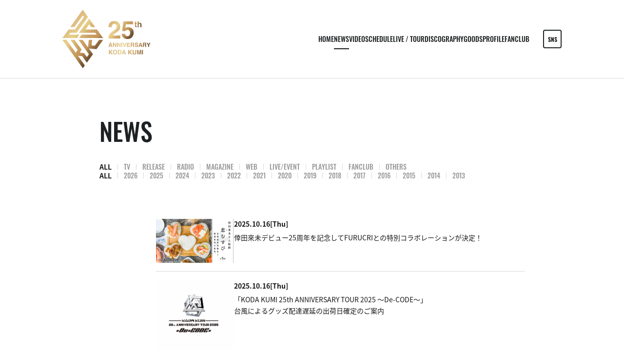

--- FILE ---
content_type: text/html; charset=UTF-8
request_url: https://rhythmzone.net/koda/news/?year=&page=2
body_size: 37987
content:
<!DOCTYPE html>
<html lang="ja">
<head prefix="og: https://ogp.me/ns# fb: https://ogp.me/ns/fb# website: https://ogp.me/ns/website#">
<meta charset="utf-8">
<link rel="icon" href="/koda/favicon.ico">
<link rel="apple-touch-icon" size="180x180" href="/koda/apple-touch-icon.png">
<title>NEWS | 倖田來未（こうだくみ）OFFICIAL WEBSITE</title>

<meta name="viewport" content="width=device-width, initial-scale=1">
<meta name="description" content="倖田來未 オフィシャルウェブサイト。リリース・イベント・ファンクラブなど倖田來未の最新情報を掲載。">
<meta name="keywords" content="">
<meta property="og:title" content="NEWS | 倖田來未（こうだくみ）OFFICIAL WEBSITE">
<meta property="og:type" content="website">
<meta property="og:image" content="https://rhythmzone.net/koda/sns.png?1733391248443">
<meta property="og:description" content="倖田來未 オフィシャルウェブサイト。リリース・イベント・ファンクラブなど倖田來未の最新情報を掲載。">
<meta property="og:url" content="https://rhythmzone.net/koda/news/?year=&page=2">
<meta property="og:site_name" content="NEWS | 倖田來未（こうだくみ）OFFICIAL WEBSITE">
<meta name="twitter:card" content="summary_large_image">
<meta name="twitter:site" content="">
<meta name="twitter:image" content="https://rhythmzone.net/koda/sns.png?1733391248443">
<meta http-equiv="x-ua-compatible" content="ie=edge">
<meta name="format-detection" content="telephone=no">
<!-- Google Tag Manager -->
<script>(function(w,d,s,l,i){w[l]=w[l]||[];w[l].push({'gtm.start':
new Date().getTime(),event:'gtm.js'});var f=d.getElementsByTagName(s)[0],
j=d.createElement(s),dl=l!='dataLayer'?'&l='+l:'';j.async=true;j.src=
'https://www.googletagmanager.com/gtm.js?id='+i+dl;f.parentNode.insertBefore(j,f);
})(window,document,'script','dataLayer','GTM-KV92ZG');</script>
<!-- End Google Tag Manager --><link rel="canonical" href="https://rhythmzone.net/koda/news/?year=&page=2">
<script>
  (function(d) {
    var config = {
      kitId: 'tyj4fbk',
      scriptTimeout: 3000,
      async: true
    },
    h=d.documentElement,t=setTimeout(function(){h.className=h.className.replace(/\bwf-loading\b/g,"")+" wf-inactive";},config.scriptTimeout),tk=d.createElement("script"),f=false,s=d.getElementsByTagName("script")[0],a;h.className+=" wf-loading";tk.src='https://use.typekit.net/'+config.kitId+'.js';tk.async=true;tk.onload=tk.onreadystatechange=function(){a=this.readyState;if(f||a&&a!="complete"&&a!="loaded")return;f=true;clearTimeout(t);try{Typekit.load(config)}catch(e){}};s.parentNode.insertBefore(tk,s)
  })(document);
</script>

<link rel="stylesheet" href="/koda/assets/css/style.min.css?1746601016" type="text/css">
<script type="text/javascript">
var jsSiterootpass = '/koda/';
var jsNewsWeekType = 'en';
var loadingType = '1';
</script>
<script src="/koda/assets/js/jquery-3.4.1.min.js" defer></script>
<script src="/koda/assets/js/libs/slick.min.js" defer></script>
<script src="/koda/assets/js/libs/rellax.min.js" defer></script>
<script src="/koda/assets/js/libs/fitie.min.js" defer></script>
<script src="/koda/assets/js/libs/lazysizes.min.js" defer></script>
<!-- BEGIN avex common footer -->
<script src="https://avex.jp/avexcopy/copy.js" defer></script>
<!-- END avex common footer -->
</head>
<body>
<!-- Google Tag Manager (noscript) -->
<noscript><iframe src="https://www.googletagmanager.com/ns.html?id=GTM-KV92ZG"
height="0" width="0" style="display:none;visibility:hidden"></iframe></noscript>
<!-- End Google Tag Manager (noscript) --><ul class="loading">
<li class="loader__icon"><span class="loader__icon__quart"></span></li>
</ul><!-- /.loading -->
<div class="wrap" ontouchstart=""><header class="headerWrap">

<div class="siteTtl"><a href="/koda/" class="siteTtl__link"><img src="/koda/assets/img/common/logo_sitetitle.svg?1733391248443" alt="" class="siteTtl__img"></a></div>
<div class="acdIcon js-acdBtn"><a class="acdIcon__link"><i class="acdIcon__linkDrawer"></i><span class="acdIcon__linkText js-acdBtnText">MENU</span></a></div><!-- /.acdIcon -->
<div class="headerNavBg js-acdBg"></div>
<div class="headerNavWrap js-acdConts">
<nav class="headerNav">
<ul class="headerMenu">
<li class="headerMenu__list"><a href="/koda/" class="headerMenu__link">HOME</a></li>
<li class="headerMenu__list"><a href="/koda/news/" class="headerMenu__link is-current">NEWS</a></li>
<li class="headerMenu__list"><a href="/koda/video/" class="headerMenu__link">VIDEO</a></li>
<li class="headerMenu__list"><a href="/koda/schedule/" class="headerMenu__link">SCHEDULE</a></li>
<li class="headerMenu__list"><a href="/koda/live/" class="headerMenu__link">LIVE / TOUR</a></li>
<li class="headerMenu__list"><a href="/koda/discography/" class="headerMenu__link">DISCOGRAPHY</a></li>
<li class="headerMenu__list"><a href="/koda/goods/" class="headerMenu__link">GOODS</a></li>
<li class="headerMenu__list"><a href="/koda/profile/" class="headerMenu__link">PROFILE</a></li>
<li class="headerMenu__list"><a href="/koda/fanclub/" class="headerMenu__link">FANCLUB</a></li>
<li class="headerMenu__list sp--only"><a href="https://avex.com/jp/ja/contact/" target="_blank" rel="noopener" class="headerMenu__link">CONTACT</a></li>
</ul><!-- /.headerMenu -->
</nav><!-- /.headerNavWrap -->
</div><!-- /.headerNavWrap -->
<div class="headerSnsBtn js-modalSns" data-href="modalSns">SNS</div></header><!-- /.headerWrap -->
<div id="modalSns" class="modalConts__detail">
<h2 class="modalSns__title">OFFICIAL SNS</h2>
<ul class="modalSnsLists modalSnsLists--count6"><li class="modalSnsList">
<a href="https://www.instagram.com/kodakumi_official" target="_blank" class="modalSnsList__link"><img src="/koda/assets/img/common/icon_sns_instagram.png?1733391248443" alt="Instagram" width="40" height="40" class="modalSnsList__img"></a>
</li>
<li class="modalSnsList">
<a href="https://twitter.com/KODAKUMINET" target="_blank" class="modalSnsList__link"><img src="/koda/assets/img/common/icon_sns_twitter.svg?1733391248443" alt="X" class="modalSnsList__img"></a>
</li>
<li class="modalSnsList">
<a href="https://www.facebook.com/KodaKumiOfficial" target="_blank" class="modalSnsList__link"><img src="/koda/assets/img/common/icon_sns_facebook.svg?1733391248443" alt="Facebook" class="modalSnsList__img"></a>
</li>
<li class="modalSnsList">
<a href="https://lin.ee/aY2FGvT" target="_blank" class="modalSnsList__link"><img src="/koda/assets/img/common/icon_sns_line.svg?1733391248443" alt="LINE" class="modalSnsList__img"></a>
</li>
<li class="modalSnsList">
<a href="https://www.tiktok.com/@kodakumi.official?" target="_blank" class="modalSnsList__link"><img src="/koda/assets/img/common/icon_sns_tiktok.svg?1733391248443" alt="TikTok" class="modalSnsList__img"></a>
</li>
<li class="modalSnsList">
<a href="https://weibo.com/u/7072187932?from=feed&loc=at&nick=%E5%80%96%E7%94%B0%E4%BE%86%E6%9C%AA_KODAKUMI" target="_blank" class="modalSnsList__link"><img src="/koda/assets/img/common/icon_sns_weibo.png?1733391248443" alt="Weibo" width="40" height="40" class="modalSnsList__img"></a>
</li>
</ul><!-- /.snsLists -->


<h2 class="modalSns__title">MUSIC</h2>
<ul class="modalSnsLists modalSnsLists--count4">
<li class="modalSnsList">
<a href="https://open.spotify.com/artist/2mGYHril2LuZodRtTX06BC?si=YvserKvNSROHtqVDemUJoA" target="_blank" class="modalSnsList__link"><img src="/koda/assets/img/common/icon_music_spotify.svg?1733391248443" alt="Spotify" width="40" height="40" class="modalSnsList__img"></a>
</li>
<li class="modalSnsList">
<a href="https://music.apple.com/jp/artist/倖田來未/968283510" target="_blank" class="modalSnsList__link"><img src="/koda/assets/img/common/icon_music_applemusic.svg?1733391248443" alt="Apple Music" width="40" height="40" class="modalSnsList__img"></a>
</li>
<li class="modalSnsList">
<a href="https://info.awa.fm/artist_plan/60df887d16e73bf51229/" target="_blank" class="modalSnsList__link"><img src="/koda/assets/img/common/icon_music_awa.svg?1733391248443" alt="AWA" width="40" height="40" class="modalSnsList__img"></a>
</li>
<li class="modalSnsList">
<a href="https://music.line.me/artist/mi000000000d34c054" target="_blank" class="modalSnsList__link"><img src="/koda/assets/img/common/icon_music_linemusic.svg?1733391248443" alt="LINE MUSIC" width="40" height="40" class="modalSnsList__img"></a>
</li>

</ul><!-- /.snsLists -->


</div>
<div class="contents contents--page">
<section class="pageConts pageConts--news">
<div class="pageTitle">
<div class="pageTitle__fade js-toggleTitle">
<h1 class="pageTitle__text">NEWS</h1>
</div><!-- /.pageTitle__fade -->
</div><!-- /.pageTitle -->
    <nav class="postCats">

    
    <div class="postCat__wrap">
    <ul class="postCat__lists js-postCatLists">
          <li class="postCat__list js-postCatList"><span class="postCat__current js-postCatCurrent">ALL</span></li>
                <li class="postCat__list js-postCatList"><a href="/koda/news/?tag=1786&year=" class="postCat__link">TV</a></li>
                    <li class="postCat__list js-postCatList"><a href="/koda/news/?tag=1787&year=" class="postCat__link">RELEASE</a></li>
                    <li class="postCat__list js-postCatList"><a href="/koda/news/?tag=1788&year=" class="postCat__link">RADIO</a></li>
                    <li class="postCat__list js-postCatList"><a href="/koda/news/?tag=1789&year=" class="postCat__link">MAGAZINE</a></li>
                    <li class="postCat__list js-postCatList"><a href="/koda/news/?tag=1790&year=" class="postCat__link">WEB</a></li>
                    <li class="postCat__list js-postCatList"><a href="/koda/news/?tag=1791&year=" class="postCat__link">LIVE/EVENT</a></li>
                    <li class="postCat__list js-postCatList"><a href="/koda/news/?tag=1805&year=" class="postCat__link">PLAYLIST</a></li>
                    <li class="postCat__list js-postCatList"><a href="/koda/news/?tag=1876&year=" class="postCat__link">FANCLUB</a></li>
                    <li class="postCat__list js-postCatList"><a href="/koda/news/?tag=1792&year=" class="postCat__link">OTHERS</a></li>
            </ul><!-- /.postCat__lists -->
    </div>


    

    
    <div class="postCat__wrap">
    <ul class="postCat__lists js-postCatLists">
          <li class="postCat__list js-postCatList"><span class="postCat__current js-postCatCurrent">ALL</span></li>
            <li class="postCat__list js-postCatList"><a href="/koda/news/?year=2026&tag=" class="postCat__link">2026</a></li>
              <li class="postCat__list js-postCatList"><a href="/koda/news/?year=2025&tag=" class="postCat__link">2025</a></li>
              <li class="postCat__list js-postCatList"><a href="/koda/news/?year=2024&tag=" class="postCat__link">2024</a></li>
              <li class="postCat__list js-postCatList"><a href="/koda/news/?year=2023&tag=" class="postCat__link">2023</a></li>
              <li class="postCat__list js-postCatList"><a href="/koda/news/?year=2022&tag=" class="postCat__link">2022</a></li>
              <li class="postCat__list js-postCatList"><a href="/koda/news/?year=2021&tag=" class="postCat__link">2021</a></li>
              <li class="postCat__list js-postCatList"><a href="/koda/news/?year=2020&tag=" class="postCat__link">2020</a></li>
              <li class="postCat__list js-postCatList"><a href="/koda/news/?year=2019&tag=" class="postCat__link">2019</a></li>
              <li class="postCat__list js-postCatList"><a href="/koda/news/?year=2018&tag=" class="postCat__link">2018</a></li>
              <li class="postCat__list js-postCatList"><a href="/koda/news/?year=2017&tag=" class="postCat__link">2017</a></li>
              <li class="postCat__list js-postCatList"><a href="/koda/news/?year=2016&tag=" class="postCat__link">2016</a></li>
              <li class="postCat__list js-postCatList"><a href="/koda/news/?year=2015&tag=" class="postCat__link">2015</a></li>
              <li class="postCat__list js-postCatList"><a href="/koda/news/?year=2014&tag=" class="postCat__link">2014</a></li>
              <li class="postCat__list js-postCatList"><a href="/koda/news/?year=2013&tag=" class="postCat__link">2013</a></li>
          </ul><!-- /.postCat__lists -->
    </div><!-- /.postCat__wrap -->
   
    
 </nav><!-- /.postCats -->
    <ul class="infoLists infoLists--index">
      <li class="infoList">
    <a href="/koda/news/detail.php?id=1128925" class="infoList__link infoList__link__thumbnail">

        <div class="infoList__img">
    <img src='https://img.imageimg.net/artist/koda/img/news_thumbnail_image_1128925.png' />
    </div>
        <div class="infoList__entry">
    <ul class="infoList__icons">
          <li class="infoList__icon"><time datetime="2025-10-16" class="infoList__time">2025.10.16<span class="infoList__time__week">[Thu]</span></time></li>
        </ul><!-- /.infoList__icons -->
    <p class="infoList__text">倖田來未デビュー25周年を記念してFURUCRIとの特別コラボレーションが決定！</p>
    </div>
    </a><!-- /.infoList__link -->
    </li><!-- /.infoList -->
      <li class="infoList">
    <a href="/koda/news/detail.php?id=1128929" class="infoList__link infoList__link__thumbnail">

        <div class="infoList__img">
    <img src='https://img.imageimg.net/artist/koda/img/news_thumbnail_image_1128929.png' />
    </div>
        <div class="infoList__entry">
    <ul class="infoList__icons">
          <li class="infoList__icon"><time datetime="2025-10-16" class="infoList__time">2025.10.16<span class="infoList__time__week">[Thu]</span></time></li>
        </ul><!-- /.infoList__icons -->
    <p class="infoList__text">「KODA KUMI 25th ANNIVERSARY TOUR 2025 ～De-CODE～」 <br />
台風によるグッズ配達遅延の出荷日確定のご案内</p>
    </div>
    </a><!-- /.infoList__link -->
    </li><!-- /.infoList -->
      <li class="infoList">
    <a href="/koda/news/detail.php?id=1128830" class="infoList__link infoList__link__thumbnail">

        <div class="infoList__img">
    <img src='https://img.imageimg.net/artist/koda/img/news_thumbnail_image_1128830.png' />
    </div>
        <div class="infoList__entry">
    <ul class="infoList__icons">
          <li class="infoList__icon"><time datetime="2025-10-13" class="infoList__time">2025.10.13<span class="infoList__time__week">[Mon]</span></time></li>
        </ul><!-- /.infoList__icons -->
    <p class="infoList__text">【KODA KUMI 25th ANNIVERSARY TOUR 2025 ～De-CODE～】会場限定グッズ詳細・会場販売時間について</p>
    </div>
    </a><!-- /.infoList__link -->
    </li><!-- /.infoList -->
      <li class="infoList">
    <a href="/koda/news/detail.php?id=1128793" class="infoList__link infoList__link__thumbnail">

        <div class="infoList__img">
    <img src='https://img.imageimg.net/artist/koda/img/news_thumbnail_image_1128793.png' />
    </div>
        <div class="infoList__entry">
    <ul class="infoList__icons">
          <li class="infoList__icon"><time datetime="2025-10-10" class="infoList__time">2025.10.10<span class="infoList__time__week">[Fri]</span></time></li>
        </ul><!-- /.infoList__icons -->
    <p class="infoList__text">【KODA KUMI 25th ANNIVERSARY TOUR 2025 ～De-CODE～】天災によるグッズ配達遅延のお詫びと今後の対応について</p>
    </div>
    </a><!-- /.infoList__link -->
    </li><!-- /.infoList -->
      <li class="infoList">
    <a href="/koda/news/detail.php?id=1128776" class="infoList__link infoList__link__thumbnail">

        <div class="infoList__img">
    <img src='https://img.imageimg.net/artist/koda/img/news_thumbnail_image_1128776.png' />
    </div>
        <div class="infoList__entry">
    <ul class="infoList__icons">
          <li class="infoList__icon"><time datetime="2025-10-09" class="infoList__time">2025.10.09<span class="infoList__time__week">[Thu]</span></time></li>
        </ul><!-- /.infoList__icons -->
    <p class="infoList__text">「D.A.D × KODA KUMI SPECIAL COLLABORATION Vol.2」2025年10月11日（土）より一般販売開始！</p>
    </div>
    </a><!-- /.infoList__link -->
    </li><!-- /.infoList -->
      <li class="infoList">
    <a href="/koda/news/detail.php?id=1128358" class="infoList__link infoList__link__thumbnail">

        <div class="infoList__img">
    <img src='https://img.imageimg.net/artist/koda/img/news_thumbnail_image_1128358.jpg' />
    </div>
        <div class="infoList__entry">
    <ul class="infoList__icons">
          <li class="infoList__icon"><time datetime="2025-09-22" class="infoList__time">2025.09.22<span class="infoList__time__week">[Mon]</span></time></li>
        </ul><!-- /.infoList__icons -->
    <p class="infoList__text">「SHIBUYA109 × KODA KUMI 25th Anniversary Campaign」POP UPグッズ購入者限定プレゼントキャンペーン実施のお知らせ</p>
    </div>
    </a><!-- /.infoList__link -->
    </li><!-- /.infoList -->
      <li class="infoList">
    <a href="/koda/news/detail.php?id=1128346" class="infoList__link infoList__link__thumbnail">

        <div class="infoList__img">
    <img src='https://img.imageimg.net/artist/koda/img/news_thumbnail_image_1128346.png' />
    </div>
        <div class="infoList__entry">
    <ul class="infoList__icons">
          <li class="infoList__icon"><time datetime="2025-09-22" class="infoList__time">2025.09.22<span class="infoList__time__week">[Mon]</span></time></li>
        </ul><!-- /.infoList__icons -->
    <p class="infoList__text">SHIBUYA109 × KODA KUMI 25th Anniversary Campaign「KODA KUMI VR PREMIERE LIVE」ご鑑賞についてのご案内</p>
    </div>
    </a><!-- /.infoList__link -->
    </li><!-- /.infoList -->
      <li class="infoList">
    <a href="/koda/news/detail.php?id=1128301" class="infoList__link infoList__link__thumbnail">

        <div class="infoList__img">
    <img src='https://img.imageimg.net/artist/koda/img/news_thumbnail_image_1128301.jpg' />
    </div>
        <div class="infoList__entry">
    <ul class="infoList__icons">
          <li class="infoList__icon"><time datetime="2025-09-20" class="infoList__time">2025.09.20<span class="infoList__time__week">[Sat]</span></time></li>
        </ul><!-- /.infoList__icons -->
    <p class="infoList__text">「SHIBUYA109 × KODA KUMI 25th Anniversary Campaign」グッズラインナップ・VR LIVE詳細・コラボメニュー解禁＆9/26(金)クリスタルベンツ1日限定で展示お知らせ</p>
    </div>
    </a><!-- /.infoList__link -->
    </li><!-- /.infoList -->
      <li class="infoList">
    <a href="/koda/news/detail.php?id=1128094" class="infoList__link infoList__link__thumbnail">

        <div class="infoList__img">
    <img src='https://img.imageimg.net/artist/koda/img/news_thumbnail_image_1128094.jpg' />
    </div>
        <div class="infoList__entry">
    <ul class="infoList__icons">
          <li class="infoList__icon"><time datetime="2025-09-12" class="infoList__time">2025.09.12<span class="infoList__time__week">[Fri]</span></time></li>
        </ul><!-- /.infoList__icons -->
    <p class="infoList__text">【KODA KUMI～ Let&#039;s Party Vol.4 ～】のステージ集合写真のアクリルフォトパネルの再販売開始！！</p>
    </div>
    </a><!-- /.infoList__link -->
    </li><!-- /.infoList -->
      <li class="infoList">
    <a href="/koda/news/detail.php?id=1127949" class="infoList__link infoList__link__thumbnail">

        <div class="infoList__img">
    <img src='https://img.imageimg.net/artist/koda/img/news_thumbnail_image_1127949.jpg' />
    </div>
        <div class="infoList__entry">
    <ul class="infoList__icons">
          <li class="infoList__icon"><time datetime="2025-09-07" class="infoList__time">2025.09.07<span class="infoList__time__week">[Sun]</span></time></li>
        </ul><!-- /.infoList__icons -->
    <p class="infoList__text">TBSテレビ「人生最高レストラン」ゲスト出演</p>
    </div>
    </a><!-- /.infoList__link -->
    </li><!-- /.infoList -->
      <li class="infoList">
    <a href="/koda/news/detail.php?id=1127710" class="infoList__link infoList__link__thumbnail">

        <div class="infoList__img">
    <img src='https://img.imageimg.net/artist/koda/img/news_thumbnail_image_1127710.jpg' />
    </div>
        <div class="infoList__entry">
    <ul class="infoList__icons">
          <li class="infoList__icon"><time datetime="2025-09-03" class="infoList__time">2025.09.03<span class="infoList__time__week">[Wed]</span></time></li>
        </ul><!-- /.infoList__icons -->
    <p class="infoList__text">『SHIBUYA109 × KODA KUMI 25th Anniversary Campaign』 開催決定！</p>
    </div>
    </a><!-- /.infoList__link -->
    </li><!-- /.infoList -->
      <li class="infoList">
    <a href="/koda/news/detail.php?id=1125471" class="infoList__link infoList__link__thumbnail">

        <div class="infoList__img">
    <img src='https://img.imageimg.net/artist/koda/img/news_thumbnail_image_1125471.jpg' />
    </div>
        <div class="infoList__entry">
    <ul class="infoList__icons">
          <li class="infoList__icon"><time datetime="2025-09-02" class="infoList__time">2025.09.02<span class="infoList__time__week">[Tue]</span></time></li>
        </ul><!-- /.infoList__icons -->
    <p class="infoList__text">アリーナツアー「KODA KUMI 25th ANNIVERSARY TOUR 2025 ～De-CODE～」オフィシャルチケット先着先行 追加受付スタート！<br />
</p>
    </div>
    </a><!-- /.infoList__link -->
    </li><!-- /.infoList -->
      <li class="infoList">
    <a href="/koda/news/detail.php?id=1127707" class="infoList__link infoList__link__thumbnail">

        <div class="infoList__img">
    <img src='https://img.imageimg.net/artist/koda/img/news_thumbnail_image_1127707.png' />
    </div>
        <div class="infoList__entry">
    <ul class="infoList__icons">
          <li class="infoList__icon"><time datetime="2025-08-28" class="infoList__time">2025.08.28<span class="infoList__time__week">[Thu]</span></time></li>
        </ul><!-- /.infoList__icons -->
    <p class="infoList__text">8/29(金）フジテレビ系「ノンストップ！」スタジオゲスト 生出演！</p>
    </div>
    </a><!-- /.infoList__link -->
    </li><!-- /.infoList -->
      <li class="infoList">
    <a href="/koda/news/detail.php?id=1127455" class="infoList__link infoList__link__thumbnail">

        <div class="infoList__img">
    <img src='https://img.imageimg.net/artist/koda/img/news_thumbnail_image_1127455.jpg' />
    </div>
        <div class="infoList__entry">
    <ul class="infoList__icons">
          <li class="infoList__icon"><time datetime="2025-08-23" class="infoList__time">2025.08.23<span class="infoList__time__week">[Sat]</span></time></li>
        </ul><!-- /.infoList__icons -->
    <p class="infoList__text">KODA KUMI Dinner Show 2025-2026「Love＆Songs」開催決定！―「倖田組」チケット最速先着販売8/25(月)正午スタート</p>
    </div>
    </a><!-- /.infoList__link -->
    </li><!-- /.infoList -->
      <li class="infoList">
    <a href="/koda/news/detail.php?id=1127047" class="infoList__link infoList__link__thumbnail">

        <div class="infoList__img">
    <img src='https://img.imageimg.net/artist/koda/img/news_thumbnail_image_1127047.jpg' />
    </div>
        <div class="infoList__entry">
    <ul class="infoList__icons">
          <li class="infoList__icon"><time datetime="2025-08-23" class="infoList__time">2025.08.23<span class="infoList__time__week">[Sat]</span></time></li>
        </ul><!-- /.infoList__icons -->
    <p class="infoList__text">【全日程終了! 獲得合計ポイント＆順位発表!!】KODA KUMI ～Let’s Party Vol.4～/倖田組 VS 倖田來未 VS ダンサーチーム　クイズバトル！</p>
    </div>
    </a><!-- /.infoList__link -->
    </li><!-- /.infoList -->
      <li class="infoList">
    <a href="/koda/news/detail.php?id=1127150" class="infoList__link infoList__link__thumbnail">

        <div class="infoList__img">
    <img src='https://img.imageimg.net/artist/koda/img/news_thumbnail_image_1127150.png' />
    </div>
        <div class="infoList__entry">
    <ul class="infoList__icons">
          <li class="infoList__icon"><time datetime="2025-08-20" class="infoList__time">2025.08.20<span class="infoList__time__week">[Wed]</span></time></li>
        </ul><!-- /.infoList__icons -->
    <p class="infoList__text">KODA KUMI ～Let’s Party Vol.4～【スペシャル企画】東京公演ミッションチャレンジお題発表！</p>
    </div>
    </a><!-- /.infoList__link -->
    </li><!-- /.infoList -->
      <li class="infoList">
    <a href="/koda/news/detail.php?id=1127134" class="infoList__link infoList__link__thumbnail">

        <div class="infoList__img">
    <img src='https://img.imageimg.net/artist/koda/img/news_thumbnail_image_1127134.jpg' />
    </div>
        <div class="infoList__entry">
    <ul class="infoList__icons">
          <li class="infoList__icon"><time datetime="2025-08-20" class="infoList__time">2025.08.20<span class="infoList__time__week">[Wed]</span></time></li>
        </ul><!-- /.infoList__icons -->
    <p class="infoList__text">フジテレビ「MUSIC FAIR」出演決定！</p>
    </div>
    </a><!-- /.infoList__link -->
    </li><!-- /.infoList -->
      <li class="infoList">
    <a href="/koda/news/detail.php?id=1127379" class="infoList__link infoList__link__thumbnail">

        <div class="infoList__img">
    <img src='https://img.imageimg.net/artist/koda/img/news_thumbnail_image_1127379.png' />
    </div>
        <div class="infoList__entry">
    <ul class="infoList__icons">
          <li class="infoList__icon"><time datetime="2025-08-15" class="infoList__time">2025.08.15<span class="infoList__time__week">[Fri]</span></time></li>
        </ul><!-- /.infoList__icons -->
    <p class="infoList__text">SUMMER EP「De-CODE」リリース記念LINE VOOM 再配信決定！</p>
    </div>
    </a><!-- /.infoList__link -->
    </li><!-- /.infoList -->
      <li class="infoList">
    <a href="/koda/news/detail.php?id=1127027" class="infoList__link infoList__link__thumbnail">

        <div class="infoList__img">
    <img src='https://img.imageimg.net/artist/koda/img/news_thumbnail_image_1127027.jpg' />
    </div>
        <div class="infoList__entry">
    <ul class="infoList__icons">
          <li class="infoList__icon"><time datetime="2025-08-15" class="infoList__time">2025.08.15<span class="infoList__time__week">[Fri]</span></time></li>
        </ul><!-- /.infoList__icons -->
    <p class="infoList__text">｢KODA KUMI 25th ANNIVERSARY TOUR 2025 ～De-CODE～｣本日8月15日（金）15:00よりVIP指定席アップグレード抽選受付をスタート！アリーナツアーVIP特典グッズも公開！！</p>
    </div>
    </a><!-- /.infoList__link -->
    </li><!-- /.infoList -->
      <li class="infoList">
    <a href="/koda/news/detail.php?id=1127376" class="infoList__link infoList__link__thumbnail">

        <div class="infoList__img">
    <img src='https://img.imageimg.net/artist/koda/img/news_thumbnail_image_1127376.jpg' />
    </div>
        <div class="infoList__entry">
    <ul class="infoList__icons">
          <li class="infoList__icon"><time datetime="2025-08-15" class="infoList__time">2025.08.15<span class="infoList__time__week">[Fri]</span></time></li>
        </ul><!-- /.infoList__icons -->
    <p class="infoList__text">倖田來未が主題歌を書き下ろした映画「ChaO」が本日よりロードショー！</p>
    </div>
    </a><!-- /.infoList__link -->
    </li><!-- /.infoList -->
      <li class="infoList">
    <a href="/koda/news/detail.php?id=1127348" class="infoList__link infoList__link__thumbnail">

        <div class="infoList__img">
    <img src='https://img.imageimg.net/artist/koda/img/news_thumbnail_image_1127348.jpg' />
    </div>
        <div class="infoList__entry">
    <ul class="infoList__icons">
          <li class="infoList__icon"><time datetime="2025-08-15" class="infoList__time">2025.08.15<span class="infoList__time__week">[Fri]</span></time></li>
        </ul><!-- /.infoList__icons -->
    <p class="infoList__text">Rolling Stone Japan インタビュー記事公開</p>
    </div>
    </a><!-- /.infoList__link -->
    </li><!-- /.infoList -->
      <li class="infoList">
    <a href="/koda/news/detail.php?id=1127315" class="infoList__link infoList__link__thumbnail">

        <div class="infoList__img">
    <img src='https://img.imageimg.net/artist/koda/img/news_thumbnail_image_1127315.jpg' />
    </div>
        <div class="infoList__entry">
    <ul class="infoList__icons">
          <li class="infoList__icon"><time datetime="2025-08-13" class="infoList__time">2025.08.13<span class="infoList__time__week">[Wed]</span></time></li>
        </ul><!-- /.infoList__icons -->
    <p class="infoList__text">Billboard JAPAN　インタビュー掲載！</p>
    </div>
    </a><!-- /.infoList__link -->
    </li><!-- /.infoList -->
      <li class="infoList">
    <a href="/koda/news/detail.php?id=1127284" class="infoList__link infoList__link__thumbnail">

        <div class="infoList__img">
    <img src='https://img.imageimg.net/artist/koda/img/news_thumbnail_image_1127284.jpg' />
    </div>
        <div class="infoList__entry">
    <ul class="infoList__icons">
          <li class="infoList__icon"><time datetime="2025-08-13" class="infoList__time">2025.08.13<span class="infoList__time__week">[Wed]</span></time></li>
        </ul><!-- /.infoList__icons -->
    <p class="infoList__text">SUMMER EP「De-CODE」ライナーノーツ・インタビュー公開中！</p>
    </div>
    </a><!-- /.infoList__link -->
    </li><!-- /.infoList -->
      <li class="infoList">
    <a href="/koda/news/detail.php?id=1127292" class="infoList__link infoList__link__thumbnail">

        <div class="infoList__img">
    <img src='https://img.imageimg.net/artist/koda/img/news_thumbnail_image_1127292.png' />
    </div>
        <div class="infoList__entry">
    <ul class="infoList__icons">
          <li class="infoList__icon"><time datetime="2025-08-10" class="infoList__time">2025.08.10<span class="infoList__time__week">[Sun]</span></time></li>
        </ul><!-- /.infoList__icons -->
    <p class="infoList__text">【応募開始】「KODA KUMI ～Let’s Party Vol.4～」倖田組、倖田來未、ダンサー 3チーム対抗クイズバトル！順位予想 </p>
    </div>
    </a><!-- /.infoList__link -->
    </li><!-- /.infoList -->
      <li class="infoList">
    <a href="/koda/news/detail.php?id=1127166" class="infoList__link infoList__link__thumbnail">

        <div class="infoList__img">
    <img src='https://img.imageimg.net/artist/koda/img/news_thumbnail_image_1127166.png' />
    </div>
        <div class="infoList__entry">
    <ul class="infoList__icons">
          <li class="infoList__icon"><time datetime="2025-08-10" class="infoList__time">2025.08.10<span class="infoList__time__week">[Sun]</span></time></li>
        </ul><!-- /.infoList__icons -->
    <p class="infoList__text">「KODA KUMI～ Let&#039;s Party Vol.4 ～」 8/10　 &lt;大阪&gt; Zepp Namba公演の当日チケット販売のお知らせ<br />
</p>
    </div>
    </a><!-- /.infoList__link -->
    </li><!-- /.infoList -->
      <li class="infoList">
    <a href="/koda/news/detail.php?id=1127230" class="infoList__link infoList__link__thumbnail">

        <div class="infoList__img">
    <img src='https://img.imageimg.net/artist/koda/img/news_thumbnail_image_1127230.jpg' />
    </div>
        <div class="infoList__entry">
    <ul class="infoList__icons">
          <li class="infoList__icon"><time datetime="2025-08-09" class="infoList__time">2025.08.09<span class="infoList__time__week">[Sat]</span></time></li>
        </ul><!-- /.infoList__icons -->
    <p class="infoList__text">倖田來未 SPECIAL LIVE公開収録の観覧募集ご案内</p>
    </div>
    </a><!-- /.infoList__link -->
    </li><!-- /.infoList -->
      <li class="infoList">
    <a href="/koda/news/detail.php?id=1127228" class="infoList__link infoList__link__thumbnail">

        <div class="infoList__img">
    <img src='https://img.imageimg.net/artist/koda/img/news_thumbnail_image_1127228.jpg' />
    </div>
        <div class="infoList__entry">
    <ul class="infoList__icons">
          <li class="infoList__icon"><time datetime="2025-08-09" class="infoList__time">2025.08.09<span class="infoList__time__week">[Sat]</span></time></li>
        </ul><!-- /.infoList__icons -->
    <p class="infoList__text">U-NEXTにて『KODA KUMI LIVE TOUR 2017 - W FACE -』見放題配信が決定！</p>
    </div>
    </a><!-- /.infoList__link -->
    </li><!-- /.infoList -->
      <li class="infoList">
    <a href="/koda/news/detail.php?id=1127250" class="infoList__link infoList__link__thumbnail">

        <div class="infoList__img">
    <img src='https://img.imageimg.net/artist/koda/img/news_thumbnail_image_1127250.jpg' />
    </div>
        <div class="infoList__entry">
    <ul class="infoList__icons">
          <li class="infoList__icon"><time datetime="2025-08-08" class="infoList__time">2025.08.08<span class="infoList__time__week">[Fri]</span></time></li>
        </ul><!-- /.infoList__icons -->
    <p class="infoList__text">KODA KUMI 25th ANNIVERSARY TOUR 2025 ～De-CODE～ JR各駅ターミナルボードポスター掲示！（～8/17まで）</p>
    </div>
    </a><!-- /.infoList__link -->
    </li><!-- /.infoList -->
      <li class="infoList">
    <a href="/koda/news/detail.php?id=1127193" class="infoList__link infoList__link__thumbnail">

        <div class="infoList__img">
    <img src='https://img.imageimg.net/artist/koda/img/news_thumbnail_image_1127193.png' />
    </div>
        <div class="infoList__entry">
    <ul class="infoList__icons">
          <li class="infoList__icon"><time datetime="2025-08-07" class="infoList__time">2025.08.07<span class="infoList__time__week">[Thu]</span></time></li>
        </ul><!-- /.infoList__icons -->
    <p class="infoList__text">『倖田的ビューティ(BEAUTY)』発売記念【幻冬舎・GINGER Presents倖田來未ビューティトークイベント】詳細発表・申込スタート！</p>
    </div>
    </a><!-- /.infoList__link -->
    </li><!-- /.infoList -->
      <li class="infoList">
    <a href="/koda/news/detail.php?id=1127093" class="infoList__link infoList__link__thumbnail">

        <div class="infoList__img">
    <img src='https://img.imageimg.net/artist/koda/img/news_thumbnail_image_1127093.png' />
    </div>
        <div class="infoList__entry">
    <ul class="infoList__icons">
          <li class="infoList__icon"><time datetime="2025-08-06" class="infoList__time">2025.08.06<span class="infoList__time__week">[Wed]</span></time></li>
        </ul><!-- /.infoList__icons -->
    <p class="infoList__text">SUMMER EP「De-CODE」リリース記念 LINE VOOM生配信が決定！</p>
    </div>
    </a><!-- /.infoList__link -->
    </li><!-- /.infoList -->
    </ul><!-- /.infoLists -->

      <nav class="paging">
          <div class="paging__prev"><a href="/koda/news/?page=1&year=" class="paging__link"><i class="paging__prevIcon"></i></a></div>
        <ul class="paging__lists">
            <li class="paging__list"><a href="/koda/news/?page=1&year=" class="paging__list__link">1</a></li>
              <li class="paging__list"><span class="paging__list__current">2</span></li>
              <li class="paging__list"><a href="/koda/news/?page=3&year=" class="paging__list__link">3</a></li>
              <li class="paging__list"><a href="/koda/news/?page=4&year=" class="paging__list__link">4</a></li>
              <li class="paging__list"><a href="/koda/news/?page=5&year=" class="paging__list__link">5</a></li>
          </ul><!-- /.paging__lists -->
          <div class="paging__next"><a href="/koda/news/?page=3&year=" class="paging__link"><i class="paging__nextIcon"></i></a></div>
        </nav><!-- /.paging -->
  
</section><!-- /.pageConts -->
</div><!-- /.contents -->

<div class="toTop js-toTop"><img src="/koda/assets/img/common/btn_totop.svg?1733391248443" class="toTop__btn" width="64" height="64" alt="to top"></div>
<footer class="footer__wrap js-footerWrap">
<div class="footerLogo"><a href="/koda/" class="footerLogo__link"><img src="/koda/assets/img/common/logo_footer.svg?1733391248443" alt="倖田來未（こうだくみ）OFFICIAL WEBSITE" class="footerLogo__img"></a></div>
<nav class="footerLinks">
<ul class="footerNav">
<li class="footerNav__list"><a href="/koda/" class="footerNav__link">HOME</a></li>
<li class="footerNav__list"><a href="/koda/news/" class="footerNav__link">NEWS</a></li>
<li class="footerNav__list"><a href="/koda/video/" class="footerNav__link">VIDEO</a></li>
<li class="footerNav__list"><a href="/koda/schedule/" class="footerNav__link">SCHEDULE</a></li>
<li class="footerNav__list"><a href="/koda/live/" class="footerNav__link">LIVE / TOUR</a></li>
<li class="footerNav__list"><a href="/koda/discography/" class="footerNav__link">DISCOGRAPHY</a></li>
<li class="footerNav__list"><a href="/koda/goods/" class="footerNav__link">GOODS</a></li>
<li class="footerNav__list"><a href="/koda/profile/" class="footerNav__link">PROFILE</a></li>
<li class="footerNav__list"><a href="/koda/fanclub/" class="footerNav__link">FANCLUB</a></li>
</ul><!-- /.footerNav -->
<div class="footer__contact"><a href="https://avex.com/jp/ja/contact/" target="_blank" rel="noopener" class="footer__contactLink">CONTACT</a></div>
<div class="footerSnsBtn js-modalSns" data-href="modalSns">SNS</div></nav><!-- /.footerLinks -->
<!-- BEGIN avex共通フッター -->
<div id="acommoncopy" data-color="black" data-wovn="0" data-general="0"></div>
<!-- END avex共通フッター -->
</footer><!-- /.footer__wrap -->
<!-- BEGIN モーダルエリア -->
<div class="modalWrap js-modalBg">
</div><!-- /.modalBg -->
<i class="modalClose js-modalClose"></i>
<div class="modalConts js-modalBody"></div>
<!-- END モーダルエリア -->
</div><!-- /.wrap -->
<script src="/koda/assets/js/script.min.js?1759198906" defer></script></body>
</html>


--- FILE ---
content_type: text/css
request_url: https://rhythmzone.net/koda/assets/css/style.min.css?1746601016
body_size: 209684
content:
@charset "UTF-8";abbr,address,article,aside,audio,b,blockquote,body,canvas,caption,cite,code,dd,del,details,dfn,div,dl,dt,em,fieldset,figcaption,figure,footer,form,h1,h2,h3,h4,h5,h6,header,html,i,iframe,img,ins,kbd,label,legend,li,mark,menu,nav,object,ol,p,pre,q,samp,section,small,span,strong,sub,summary,sup,table,tbody,td,tfoot,th,thead,time,tr,ul,var,video{background:transparent;border:0;margin:0;outline:0;padding:0;vertical-align:baseline}html{font-size:14px}article,aside,details,figcaption,figure,footer,header,menu,nav,section{display:block}ol,ul{list-style:none}blockquote,q{quotes:none}blockquote:after,blockquote:before,q:after,q:before{content:"";content:none}a{background:transparent;font-size:100%;margin:0;padding:0;vertical-align:baseline}ins{text-decoration:none}ins,mark{color:#000}mark{font-style:italic;font-weight:700}del{text-decoration:line-through}abbr[title],dfn[title]{border-bottom:1px dotted;cursor:help}table{border-collapse:collapse;border-spacing:0}hr{border:0;display:block;height:1px;margin:1em 0;padding:0}input,select{vertical-align:middle}input{outline:none}button{border:none}img{vertical-align:top}*,:after,:before{-webkit-box-sizing:border-box;box-sizing:border-box}@-webkit-keyframes slickArrowP{0%{left:calc(50% + 3px)}50%{left:50%}to{left:calc(50% + 3px)}}@keyframes slickArrowP{0%{left:calc(50% + 3px)}50%{left:50%}to{left:calc(50% + 3px)}}@-webkit-keyframes slickArrowN{0%{left:50%}50%{left:calc(50% + 3px)}to{left:50%}}@keyframes slickArrowN{0%{left:50%}50%{left:calc(50% + 3px)}to{left:50%}}@-webkit-keyframes slickArrow_bg{0%{border-color:#fff}to{border-color:#fff}}@keyframes slickArrow_bg{0%{border-color:#fff}to{border-color:#fff}}@-webkit-keyframes iconHoverB{0%{right:10px}50%{right:6px}to{right:10px}}@keyframes iconHoverB{0%{right:10px}50%{right:6px}to{right:10px}}@-webkit-keyframes iconHoverB_bg{0%{background-color:#fff}to{background-color:#fff}}@keyframes iconHoverB_bg{0%{background-color:#fff}to{background-color:#fff}}@-webkit-keyframes iconHoverA{0%{right:9px}50%{right:5px}to{right:9px}}@keyframes iconHoverA{0%{right:9px}50%{right:5px}to{right:9px}}@-webkit-keyframes iconHoverA_bg{0%{border-color:#fff}to{border-color:#fff}}@keyframes iconHoverA_bg{0%{border-color:#fff}to{border-color:#fff}}@-webkit-keyframes backbtnB{0%{left:10px}50%{left:6px}to{left:10px}}@keyframes backbtnB{0%{left:10px}50%{left:6px}to{left:10px}}@-webkit-keyframes backbtnA{0%{left:9px}50%{left:5px}to{left:9px}}@keyframes backbtnA{0%{left:9px}50%{left:5px}to{left:9px}}@-webkit-keyframes morebtn{0%{bottom:9px}50%{bottom:5px}to{bottom:9px}}@keyframes morebtn{0%{bottom:9px}50%{bottom:5px}to{bottom:9px}}@-webkit-keyframes linkfirebtnB{0%{right:-5px}50%{right:-9px}to{right:-5px}}@keyframes linkfirebtnB{0%{right:-5px}50%{right:-9px}to{right:-5px}}@-webkit-keyframes linkfirebtnA{0%{right:-6px}50%{right:-10px}to{right:-6px}}@keyframes linkfirebtnA{0%{right:-6px}50%{right:-10px}to{right:-6px}}@-webkit-keyframes spin{0%{-webkit-transform:rotate(0deg);transform:rotate(0deg)}to{-webkit-transform:rotate(1turn);transform:rotate(1turn)}}@keyframes spin{0%{-webkit-transform:rotate(0deg);transform:rotate(0deg)}to{-webkit-transform:rotate(1turn);transform:rotate(1turn)}}@-webkit-keyframes passingBox{0%{left:0;width:0}50%{left:0;width:100%}51%{left:0;width:100%}to{left:100%;width:0}}@keyframes passingBox{0%{left:0;width:0}50%{left:0;width:100%}51%{left:0;width:100%}to{left:100%;width:0}}@-webkit-keyframes passingImg{0%{opacity:0}50%{opacity:0}to{opacity:1}}@keyframes passingImg{0%{opacity:0}50%{opacity:0}to{opacity:1}}@-webkit-keyframes headerNavBg{0%{opacity:0}to{opacity:1}}@keyframes headerNavBg{0%{opacity:0}to{opacity:1}}@-webkit-keyframes scrollingBar{0%{bottom:100%;top:0}50%{bottom:0;top:0}to{bottom:0;top:100%}}@keyframes scrollingBar{0%{bottom:100%;top:0}50%{bottom:0;top:0}to{bottom:0;top:100%}}.slick-slider{-khtml-user-select:none;-moz-user-select:none;-ms-touch-action:pan-y;-ms-user-select:none;-webkit-box-sizing:border-box;-webkit-user-select:none;box-sizing:border-box;touch-action:pan-y;user-select:none}.slick-list,.slick-slider{display:block;position:relative}.slick-list{margin:0;overflow:hidden;padding:0}.slick-list:focus{outline:none}.slick-list.dragging{cursor:pointer;cursor:hand}.slick-slider .slick-list,.slick-slider .slick-track{-webkit-transform:translateZ(0);transform:translateZ(0)}.slick-track{display:block;left:0;margin-left:auto;margin-right:auto;position:relative;top:0}.slick-track:after,.slick-track:before{content:"";display:table}.slick-track:after{clear:both}.slick-loading .slick-track{visibility:hidden}.slick-slide{display:none;float:left;height:100%;min-height:1px}[dir=rtl] .slick-slide{float:right}.slick-slide img{display:block}.slick-slide.slick-loading img{display:none}.slick-slide.dragging img{pointer-events:none}.slick-initialized .slick-slide{display:block}.slick-loading .slick-slide{visibility:hidden}.slick-vertical .slick-slide{border:1px solid transparent;display:block;height:auto}.slick-arrow.slick-hidden{display:none}.slick-loading .slick-list{background:#fff url(../img/common/ajax-loader.gif) 50% no-repeat}@font-face{font-family:slick;font-style:normal;font-weight:400;src:url(../fonts/slick.eot);src:url(../fonts/slick.eot?#iefix) format("embedded-opentype"),url(../fonts/slick.woff) format("woff"),url(../fonts/slick.ttf) format("truetype"),url(../fonts/slick.svg#slick) format("svg")}.slick-next,.slick-prev{background:transparent;border:none;cursor:pointer;display:block;height:20px;line-height:0;padding:0;position:absolute;top:50%;width:20px}.slick-next,.slick-next:focus,.slick-next:hover,.slick-prev,.slick-prev:focus,.slick-prev:hover{color:transparent;outline:none}.slick-next:focus:before,.slick-next:hover:before,.slick-prev:focus:before,.slick-prev:hover:before{opacity:1}.slick-next.slick-disabled:before,.slick-prev.slick-disabled:before{opacity:.25}.slick-next:before,.slick-prev:before{-moz-osx-font-smoothing:grayscale;-webkit-font-smoothing:antialiased;color:#fff;font-family:slick;font-size:20px;line-height:1;opacity:.75}.slick-prev{left:-25px}[dir=rtl] .slick-prev{left:auto;right:-25px}.slick-prev:before{content:"←"}[dir=rtl] .slick-prev:before{content:"→"}.slick-next{right:-25px}[dir=rtl] .slick-next{left:-25px;right:auto}.slick-next:before{content:"→"}[dir=rtl] .slick-next:before{content:"←"}.slick-dotted.slick-slider{margin-bottom:30px}.slick-dots{bottom:-25px;display:block;list-style:none;margin:0;padding:0;position:absolute;text-align:center;width:100%}.slick-dots li{display:inline-block;margin:0 5px;padding:0;position:relative}.slick-dots li,.slick-dots li button{cursor:pointer;height:20px;width:20px}.slick-dots li button{background:transparent;border:0;color:transparent;display:block;font-size:0;line-height:0;outline:none;padding:5px}.slick-dots li button:focus,.slick-dots li button:hover{outline:none}.slick-dots li button:focus:before,.slick-dots li button:hover:before{opacity:1}.slick-dots li button:before{-moz-osx-font-smoothing:grayscale;-webkit-font-smoothing:antialiased;color:#000;content:"•";font-family:slick;font-size:6px;height:20px;left:0;line-height:20px;opacity:.25;position:absolute;text-align:center;top:0;width:20px}.slick-dots li.slick-active button:before{color:#000;opacity:.75}.slick-next,.slick-prev{-webkit-box-shadow:0 2px 16px 0 rgba(0,0,0,.2);-webkit-transform:translateY(-50%);-webkit-transition:all .3s;background-color:#fff;border-radius:16px;box-shadow:0 2px 16px 0 rgba(0,0,0,.2);font-size:0;height:32px;transform:translateY(-50%);transition:all .3s;width:32px;z-index:10}.slick-next:before,.slick-prev:before{-webkit-transform:rotate(-45deg) translate(-50%,-50%);-webkit-transition:all .3s;content:"";display:inline-block;height:8px;opacity:1;position:absolute;top:calc(50% - 3px);transform:rotate(-45deg) translate(-50%,-50%);transition:all .3s;width:8px}.slick-next:active,.slick-next:hover,.slick-prev:active,.slick-prev:hover{background-color:#191817}.slick-next:active:before,.slick-next:hover:before,.slick-prev:active:before,.slick-prev:hover:before{border-color:#fff}.slick-prev{left:calc(28.7vw - 36px)}.slick-prev:before{border-left:1px solid #9b9b9b;border-top:1px solid #9b9b9b;left:calc(50% + 3px)}.slick-prev:hover:before{-webkit-animation:slickArrowP .5s ease-out .3s 1,slickArrow_bg .5s ease-out .3s infinite;animation:slickArrowP .5s ease-out .3s 1,slickArrow_bg .5s ease-out .3s infinite}.slick-next{right:calc(28.7vw - 38px)}.slick-next:before{border-bottom:1px solid #9b9b9b;border-right:1px solid #9b9b9b;left:50%}.slick-next:hover:before{-webkit-animation:slickArrowN .5s ease-out .3s 1,slickArrow_bg .5s ease-out .3s infinite;animation:slickArrowN .5s ease-out .3s 1,slickArrow_bg .5s ease-out .3s infinite}.slick-dots{font-size:0}.slick-dots li{height:2px;margin:0 0 0 8px;width:40px}.slick-dots li:first-child{margin-left:0}.slick-dots li.slick-active button:before,.slick-dots li:hover button:before{background-color:#191817}.slick-dots li button{height:2px;padding:0;width:100%}.slick-dots li button:before{-webkit-transition:all .3s;background-color:#979797;content:"";height:100%;line-height:0;padding:0;transition:all .3s;width:100%}.video-js .vjs-big-play-button:before,.video-js .vjs-control:before,.video-js .vjs-modal-dialog,.vjs-modal-dialog .vjs-modal-dialog-content{height:100%;left:0;position:absolute;top:0;width:100%}.video-js .vjs-big-play-button:before,.video-js .vjs-control:before{text-align:center}@font-face{font-family:VideoJS;font-style:normal;font-weight:400;src:url([data-uri]) format("woff"),url([data-uri]) format("truetype")}.video-js .vjs-big-play-button,.video-js .vjs-play-control,.vjs-icon-play{font-family:VideoJS;font-style:normal;font-weight:400}.video-js .vjs-big-play-button:before,.video-js .vjs-play-control:before,.vjs-icon-play:before{content:""}.vjs-icon-play-circle{font-family:VideoJS;font-style:normal;font-weight:400}.vjs-icon-play-circle:before{content:""}.video-js .vjs-play-control.vjs-playing,.vjs-icon-pause{font-family:VideoJS;font-style:normal;font-weight:400}.video-js .vjs-play-control.vjs-playing:before,.vjs-icon-pause:before{content:""}.video-js .vjs-mute-control.vjs-vol-0,.video-js .vjs-volume-menu-button.vjs-vol-0,.vjs-icon-volume-mute{font-family:VideoJS;font-style:normal;font-weight:400}.video-js .vjs-mute-control.vjs-vol-0:before,.video-js .vjs-volume-menu-button.vjs-vol-0:before,.vjs-icon-volume-mute:before{content:""}.video-js .vjs-mute-control.vjs-vol-1,.video-js .vjs-volume-menu-button.vjs-vol-1,.vjs-icon-volume-low{font-family:VideoJS;font-style:normal;font-weight:400}.video-js .vjs-mute-control.vjs-vol-1:before,.video-js .vjs-volume-menu-button.vjs-vol-1:before,.vjs-icon-volume-low:before{content:""}.video-js .vjs-mute-control.vjs-vol-2,.video-js .vjs-volume-menu-button.vjs-vol-2,.vjs-icon-volume-mid{font-family:VideoJS;font-style:normal;font-weight:400}.video-js .vjs-mute-control.vjs-vol-2:before,.video-js .vjs-volume-menu-button.vjs-vol-2:before,.vjs-icon-volume-mid:before{content:""}.video-js .vjs-mute-control,.video-js .vjs-volume-menu-button,.vjs-icon-volume-high{font-family:VideoJS;font-style:normal;font-weight:400}.video-js .vjs-mute-control:before,.video-js .vjs-volume-menu-button:before,.vjs-icon-volume-high:before{content:""}.video-js .vjs-fullscreen-control,.vjs-icon-fullscreen-enter{font-family:VideoJS;font-style:normal;font-weight:400}.video-js .vjs-fullscreen-control:before,.vjs-icon-fullscreen-enter:before{content:""}.video-js.vjs-fullscreen .vjs-fullscreen-control,.vjs-icon-fullscreen-exit{font-family:VideoJS;font-style:normal;font-weight:400}.video-js.vjs-fullscreen .vjs-fullscreen-control:before,.vjs-icon-fullscreen-exit:before{content:""}.vjs-icon-square{font-family:VideoJS;font-style:normal;font-weight:400}.vjs-icon-square:before{content:""}.vjs-icon-spinner{font-family:VideoJS;font-style:normal;font-weight:400}.vjs-icon-spinner:before{content:""}.video-js .vjs-subtitles-button,.vjs-icon-subtitles{font-family:VideoJS;font-style:normal;font-weight:400}.video-js .vjs-subtitles-button:before,.vjs-icon-subtitles:before{content:""}.video-js .vjs-captions-button,.vjs-icon-captions{font-family:VideoJS;font-style:normal;font-weight:400}.video-js .vjs-captions-button:before,.vjs-icon-captions:before{content:""}.video-js .vjs-chapters-button,.vjs-icon-chapters{font-family:VideoJS;font-style:normal;font-weight:400}.video-js .vjs-chapters-button:before,.vjs-icon-chapters:before{content:""}.vjs-icon-share{font-family:VideoJS;font-style:normal;font-weight:400}.vjs-icon-share:before{content:""}.vjs-icon-cog{font-family:VideoJS;font-style:normal;font-weight:400}.vjs-icon-cog:before{content:""}.video-js .vjs-mouse-display,.video-js .vjs-play-progress,.video-js .vjs-volume-level,.vjs-icon-circle{font-family:VideoJS;font-style:normal;font-weight:400}.video-js .vjs-mouse-display:before,.video-js .vjs-play-progress:before,.video-js .vjs-volume-level:before,.vjs-icon-circle:before{content:""}.vjs-icon-circle-outline{font-family:VideoJS;font-style:normal;font-weight:400}.vjs-icon-circle-outline:before{content:""}.vjs-icon-circle-inner-circle{font-family:VideoJS;font-style:normal;font-weight:400}.vjs-icon-circle-inner-circle:before{content:""}.vjs-icon-hd{font-family:VideoJS;font-style:normal;font-weight:400}.vjs-icon-hd:before{content:""}.video-js .vjs-control.vjs-close-button,.vjs-icon-cancel{font-family:VideoJS;font-style:normal;font-weight:400}.video-js .vjs-control.vjs-close-button:before,.vjs-icon-cancel:before{content:""}.vjs-icon-replay{font-family:VideoJS;font-style:normal;font-weight:400}.vjs-icon-replay:before{content:""}.vjs-icon-facebook{font-family:VideoJS;font-style:normal;font-weight:400}.vjs-icon-facebook:before{content:""}.vjs-icon-gplus{font-family:VideoJS;font-style:normal;font-weight:400}.vjs-icon-gplus:before{content:""}.vjs-icon-linkedin{font-family:VideoJS;font-style:normal;font-weight:400}.vjs-icon-linkedin:before{content:""}.vjs-icon-twitter{font-family:VideoJS;font-style:normal;font-weight:400}.vjs-icon-twitter:before{content:""}.vjs-icon-tumblr{font-family:VideoJS;font-style:normal;font-weight:400}.vjs-icon-tumblr:before{content:""}.vjs-icon-pinterest{font-family:VideoJS;font-style:normal;font-weight:400}.vjs-icon-pinterest:before{content:""}.vjs-icon-audio-description{font-family:VideoJS;font-style:normal;font-weight:400}.vjs-icon-audio-description:before{content:""}.video-js{-moz-user-select:none;-ms-user-select:none;-webkit-box-sizing:border-box;-webkit-user-select:none;background-color:#000;box-sizing:border-box;color:#fff;display:block;font-family:Arial,Helvetica,sans-serif;font-size:10px;font-style:normal;font-weight:400;line-height:1;padding:0;position:relative;user-select:none;vertical-align:top}.video-js:-moz-full-screen{position:absolute}.video-js:-webkit-full-screen{height:100%!important;width:100%!important}.video-js *,.video-js :after,.video-js :before{-webkit-box-sizing:inherit;box-sizing:inherit}.video-js ul{font-family:inherit;font-size:inherit;line-height:inherit;list-style-position:outside;margin:0}.video-js.vjs-4-3,.video-js.vjs-16-9,.video-js.vjs-fluid{height:0;max-width:100%;width:100%}.video-js.vjs-16-9{padding-top:56.25%}.video-js.vjs-4-3{padding-top:75%}.video-js.vjs-fill,.video-js .vjs-tech{height:100%;width:100%}.video-js .vjs-tech{left:0;position:absolute;top:0}body.vjs-full-window{height:100%;margin:0;overflow-y:auto;padding:0}.vjs-full-window .video-js.vjs-fullscreen{bottom:0;left:0;overflow:hidden;position:fixed;right:0;top:0;z-index:1000}.video-js.vjs-fullscreen{height:100%!important;padding-top:0!important;width:100%!important}.video-js.vjs-fullscreen.vjs-user-inactive{cursor:none}.vjs-hidden{display:none!important}.video-js .vjs-offscreen{height:1px;left:-9999px;position:absolute;top:0;width:1px}.vjs-lock-showing{display:block!important;opacity:1;visibility:visible}.vjs-no-js{background-color:#000;color:#fff;font-family:Arial,Helvetica,sans-serif;font-size:18px;height:150px;margin:0 auto;padding:20px;text-align:center;width:300px}.vjs-no-js a,.vjs-no-js a:visited{color:#66a8cc}.video-js .vjs-big-play-button{-webkit-transform:translate(-50%,-50%);-webkit-transition:all .4s;background-color:#2b333f;background-color:rgba(43,51,63,.7);border:.06666em solid #fff;border-radius:.3em;cursor:pointer;display:block;font-size:3em;height:1.5em;left:50%;line-height:1.5em;opacity:1;padding:0;position:absolute;top:50%;transform:translate(-50%,-50%);transition:all .4s;width:3em}.vjs-big-play-centered .vjs-big-play-button{left:50%;margin-left:-1.5em;margin-top:-.75em;top:50%}.video-js .vjs-big-play-button:focus,.video-js:hover .vjs-big-play-button{-webkit-transition:all 0s;background-color:#73859f;background-color:rgba(115,133,159,.5);border-color:#fff;outline:0;transition:all 0s}.vjs-controls-disabled .vjs-big-play-button,.vjs-error .vjs-big-play-button,.vjs-has-started .vjs-big-play-button,.vjs-using-native-controls .vjs-big-play-button{display:none}.video-js button{-moz-appearance:none;-webkit-appearance:none;-webkit-transition:none;appearance:none;background:0 0;border:0;color:inherit;display:inline-block;font-size:inherit;line-height:inherit;overflow:visible;text-decoration:none;text-transform:none;transition:none}.video-js .vjs-control.vjs-close-button{cursor:pointer;height:3em;position:absolute;right:0;top:.5em;z-index:2}.vjs-menu-button{cursor:pointer}.vjs-menu .vjs-menu-content{display:block;margin:0;overflow:auto;padding:0}.vjs-scrubbing .vjs-menu-button:hover .vjs-menu{display:none}.vjs-menu li{font-size:1.2em;line-height:1.4em;list-style:none;margin:0;padding:.2em 0;text-align:center;text-transform:lowercase}.vjs-menu li:focus,.vjs-menu li:hover{background-color:#73859f;background-color:rgba(115,133,159,.5);outline:0}.vjs-menu li.vjs-selected,.vjs-menu li.vjs-selected:focus,.vjs-menu li.vjs-selected:hover{background-color:#fff;color:#2b333f}.vjs-menu li.vjs-menu-title{cursor:default;font-size:1em;font-weight:700;line-height:2em;margin:0 0 .3em;padding:0;text-align:center;text-transform:uppercase}.vjs-menu-button-popup .vjs-menu{border-top-color:rgba(43,51,63,.7);bottom:0;display:none;height:0;left:-3em;margin-bottom:1.5em;position:absolute;width:10em}.vjs-menu-button-popup .vjs-menu .vjs-menu-content{background-color:#2b333f;background-color:rgba(43,51,63,.7);bottom:1.5em;max-height:15em;position:absolute;width:100%}.vjs-menu-button-popup .vjs-menu.vjs-lock-showing,.vjs-menu-button-popup:hover .vjs-menu{display:block}.video-js .vjs-menu-button-inline{-webkit-transition:all .4s;overflow:hidden;transition:all .4s}.video-js .vjs-menu-button-inline:before{width:2.222222222em}.video-js .vjs-menu-button-inline.vjs-slider-active,.video-js .vjs-menu-button-inline:focus,.video-js .vjs-menu-button-inline:hover,.video-js.vjs-no-flex .vjs-menu-button-inline{width:12em}.video-js .vjs-menu-button-inline.vjs-slider-active{-webkit-transition:none;transition:none}.vjs-menu-button-inline .vjs-menu{-webkit-transition:all .4s;height:100%;left:4em;margin:0;opacity:0;padding:0;position:absolute;top:0;transition:all .4s;width:auto}.vjs-menu-button-inline.vjs-slider-active .vjs-menu,.vjs-menu-button-inline:focus .vjs-menu,.vjs-menu-button-inline:hover .vjs-menu{display:block;opacity:1}.vjs-no-flex .vjs-menu-button-inline .vjs-menu{display:block;opacity:1;position:relative;width:auto}.vjs-no-flex .vjs-menu-button-inline.vjs-slider-active .vjs-menu,.vjs-no-flex .vjs-menu-button-inline:focus .vjs-menu,.vjs-no-flex .vjs-menu-button-inline:hover .vjs-menu{width:auto}.vjs-menu-button-inline .vjs-menu-content{height:100%;margin:0;overflow:hidden;width:auto}.video-js .vjs-control-bar{background-color:#2b333f;background-color:rgba(43,51,63,.7);bottom:0;display:none;height:3em;left:0;position:absolute;right:0;width:100%}.vjs-has-started .vjs-control-bar{-webkit-transition:visibility .1s,opacity .1s;display:-webkit-box;display:-ms-flexbox;display:flex;opacity:1;transition:visibility .1s,opacity .1s;visibility:visible}.vjs-has-started.vjs-user-inactive.vjs-playing .vjs-control-bar{-webkit-transition:visibility 1s,opacity 1s;opacity:0;transition:visibility 1s,opacity 1s;visibility:hidden}.vjs-controls-disabled .vjs-control-bar,.vjs-error .vjs-control-bar,.vjs-using-native-controls .vjs-control-bar{display:none!important}.vjs-audio.vjs-has-started.vjs-user-inactive.vjs-playing .vjs-control-bar{opacity:1;visibility:visible}.vjs-has-started.vjs-no-flex .vjs-control-bar{display:table}.video-js .vjs-control{-ms-flex:none;-webkit-box-flex:0;flex:none;height:100%;margin:0;outline:0;padding:0;position:relative;text-align:center;width:4em}.video-js .vjs-control:before{font-size:1.8em;line-height:1.67}.video-js .vjs-control:focus,.video-js .vjs-control:focus:before,.video-js .vjs-control:hover:before{text-shadow:0 0 1em #fff}.video-js .vjs-control-text{border:0;clip:rect(0 0 0 0);height:1px;margin:-1px;overflow:hidden;padding:0;position:absolute;width:1px}.vjs-no-flex .vjs-control{display:table-cell;vertical-align:middle}.video-js .vjs-custom-control-spacer{display:none}.video-js .vjs-progress-control{-ms-flex:auto;-ms-flex-align:center;-webkit-box-align:center;-webkit-box-flex:1;align-items:center;display:-webkit-box;display:-ms-flexbox;display:flex;flex:auto}.vjs-live .vjs-progress-control{display:none}.video-js .vjs-progress-holder{-ms-flex:auto;-webkit-box-flex:1;-webkit-transition:all .2s;flex:auto;height:.3em;transition:all .2s}.video-js .vjs-progress-control:hover .vjs-progress-holder{font-size:1.6666666667em}.video-js .vjs-progress-control:hover .vjs-mouse-display:after,.video-js .vjs-progress-control:hover .vjs-play-progress:after{display:block;font-size:.6em}.video-js .vjs-progress-holder .vjs-load-progress,.video-js .vjs-progress-holder .vjs-load-progress div,.video-js .vjs-progress-holder .vjs-play-progress{display:block;height:.3em;left:0;margin:0;padding:0;position:absolute;top:0;width:0}.video-js .vjs-mouse-display:before{display:none}.video-js .vjs-play-progress{background-color:#fff}.video-js .vjs-play-progress:before{font-size:.9em;position:absolute;right:-.5em;top:-.333333333333333em}.video-js .vjs-mouse-display:after,.video-js .vjs-play-progress:after{background-color:#fff;background-color:hsla(0,0%,100%,.8);border-radius:.3em;color:#000;content:attr(data-current-time);display:none;font-size:.9em;padding:.2em .5em;position:absolute;right:-1.5em;top:-2.4em}.video-js .vjs-play-progress:after,.video-js .vjs-play-progress:before{z-index:1}.video-js .vjs-load-progress{background:ligthen(#73859f,25%);background:rgba(115,133,159,.5)}.video-js .vjs-load-progress div{background:ligthen(#73859f,50%);background:rgba(115,133,159,.75)}.video-js.vjs-no-flex .vjs-progress-control{width:auto}.video-js .vjs-progress-control .vjs-mouse-display{background-color:#000;display:none;height:100%;position:absolute;width:1px;z-index:1}.vjs-no-flex .vjs-progress-control .vjs-mouse-display{z-index:0}.video-js .vjs-progress-control:hover .vjs-mouse-display{display:block}.video-js.vjs-user-inactive .vjs-progress-control .vjs-mouse-display,.video-js.vjs-user-inactive .vjs-progress-control .vjs-mouse-display:after{-webkit-transition:visibility 1s,opacity 1s;opacity:0;transition:visibility 1s,opacity 1s;visibility:hidden}.video-js.vjs-user-inactive.vjs-no-flex .vjs-progress-control .vjs-mouse-display,.video-js.vjs-user-inactive.vjs-no-flex .vjs-progress-control .vjs-mouse-display:after{display:none}.video-js .vjs-progress-control .vjs-mouse-display:after{background-color:rgba(0,0,0,.8);color:#fff}.video-js .vjs-slider{background-color:#73859f;background-color:rgba(115,133,159,.5);cursor:pointer;margin:0 .45em;outline:0;padding:0;position:relative}.video-js .vjs-slider:focus{-webkit-box-shadow:0 0 1em #fff;box-shadow:0 0 1em #fff;text-shadow:0 0 1em #fff}.video-js .vjs-mute-control,.video-js .vjs-volume-menu-button{-ms-flex:none;-webkit-box-flex:0;cursor:pointer;flex:none}.video-js .vjs-volume-control{-ms-flex:none;-ms-flex-align:center;-webkit-box-align:center;-webkit-box-flex:0;align-items:center;display:-webkit-box;display:-ms-flexbox;display:flex;flex:none;width:5em}.video-js .vjs-volume-bar{margin:1.35em .45em}.vjs-volume-bar.vjs-slider-horizontal{height:.3em;width:5em}.vjs-volume-bar.vjs-slider-vertical{height:5em;margin:1.35em auto;width:.3em}.video-js .vjs-volume-level{background-color:#fff;bottom:0;left:0;position:absolute}.video-js .vjs-volume-level:before{font-size:.9em;position:absolute}.vjs-slider-vertical .vjs-volume-level{width:.3em}.vjs-slider-vertical .vjs-volume-level:before{left:-.3em;top:-.5em}.vjs-slider-horizontal .vjs-volume-level{height:.3em}.vjs-slider-horizontal .vjs-volume-level:before{right:-.5em;top:-.3em}.vjs-volume-bar.vjs-slider-vertical .vjs-volume-level{height:100%}.vjs-volume-bar.vjs-slider-horizontal .vjs-volume-level{width:100%}.vjs-menu-button-popup.vjs-volume-menu-button .vjs-menu{border-top-color:transparent;display:block;height:0;width:0}.vjs-menu-button-popup.vjs-volume-menu-button-vertical .vjs-menu{height:8em;left:.5em}.vjs-menu-button-popup.vjs-volume-menu-button-horizontal .vjs-menu{left:-2em}.vjs-menu-button-popup.vjs-volume-menu-button .vjs-menu-content{height:0;overflow-x:hidden;overflow-y:hidden;width:0}.vjs-volume-menu-button-vertical .vjs-lock-showing .vjs-menu-content,.vjs-volume-menu-button-vertical:hover .vjs-menu-content{height:8em;width:2.9em}.vjs-volume-menu-button-horizontal .vjs-lock-showing .vjs-menu-content,.vjs-volume-menu-button-horizontal:hover .vjs-menu-content{height:2.9em;width:8em}.vjs-volume-menu-button.vjs-menu-button-inline .vjs-menu-content{background-color:transparent!important}.vjs-poster{background-position:50% 50%;background-repeat:no-repeat;background-size:contain;bottom:0;cursor:pointer;display:inline-block;height:100%;left:0;margin:0;position:absolute;right:0;top:0}.vjs-poster,.vjs-poster img{padding:0;vertical-align:middle}.vjs-poster img{display:block;margin:0 auto;max-height:100%;width:100%}.vjs-has-started .vjs-poster{display:none}.vjs-audio.vjs-has-started .vjs-poster{display:block}.vjs-controls-disabled .vjs-poster,.vjs-using-native-controls .vjs-poster{display:none}.video-js .vjs-live-control{-ms-flex:auto;-ms-flex-align:start;-webkit-box-align:start;-webkit-box-flex:1;align-items:flex-start;display:-webkit-box;display:-ms-flexbox;display:flex;flex:auto;font-size:1em;line-height:3em}.vjs-no-flex .vjs-live-control{display:table-cell;text-align:left;width:auto}.video-js .vjs-time-control{-ms-flex:none;-webkit-box-flex:0;flex:none;font-size:1em;line-height:3em}.video-js .vjs-current-time,.video-js .vjs-duration,.vjs-live .vjs-time-control,.vjs-no-flex .vjs-current-time,.vjs-no-flex .vjs-duration{display:none}.vjs-time-divider{display:none;line-height:3em}.vjs-live .vjs-time-divider{display:none}.video-js .vjs-play-control{-ms-flex:none;-webkit-box-flex:0;cursor:pointer;flex:none}.vjs-text-track-display{bottom:3em;left:0;pointer-events:none;position:absolute;right:0;top:0}.video-js.vjs-user-inactive.vjs-playing .vjs-text-track-display{bottom:1em}.video-js .vjs-text-track{background-color:#000;background-color:rgba(0,0,0,.5);font-size:1.4em;margin-bottom:.1em;text-align:center}.vjs-subtitles{color:#fff}.vjs-captions{color:#fc6}.vjs-tt-cue{display:block}video::-webkit-media-text-track-display{-webkit-transform:translateY(-3em);transform:translateY(-3em)}.video-js.vjs-user-inactive.vjs-playing video::-webkit-media-text-track-display{-webkit-transform:translateY(-1.5em);transform:translateY(-1.5em)}.video-js .vjs-fullscreen-control{-ms-flex:none;-webkit-box-flex:0;cursor:pointer;flex:none;width:3.8em}.vjs-playback-rate .vjs-playback-rate-value{font-size:1.5em;height:100%;left:0;line-height:2;position:absolute;text-align:center;top:0;width:100%}.vjs-playback-rate .vjs-menu{left:0;width:4em}.vjs-error .vjs-error-display .vjs-modal-dialog-content{font-size:1.4em;text-align:center}.vjs-error .vjs-error-display:before{color:#fff;content:"X";font-family:Arial,Helvetica,sans-serif;font-size:4em;left:0;line-height:1;margin-top:-.5em;position:absolute;text-align:center;text-shadow:.05em .05em .1em #000;top:50%;vertical-align:middle;width:100%}.vjs-loading-spinner{-webkit-box-sizing:border-box;background-clip:padding-box;border:6px solid rgba(43,51,63,.7);border-radius:25px;box-sizing:border-box;display:none;height:50px;left:50%;margin:-25px 0 0 -25px;opacity:.85;position:absolute;text-align:left;top:50%;width:50px}.vjs-seeking .vjs-loading-spinner,.vjs-waiting .vjs-loading-spinner{display:block}.vjs-loading-spinner:after,.vjs-loading-spinner:before{-webkit-box-sizing:inherit;border:inherit;border-radius:inherit;border-color:#fff transparent transparent;box-sizing:inherit;content:"";height:inherit;margin:-6px;opacity:1;position:absolute;width:inherit}.vjs-seeking .vjs-loading-spinner:after,.vjs-seeking .vjs-loading-spinner:before,.vjs-waiting .vjs-loading-spinner:after,.vjs-waiting .vjs-loading-spinner:before{-webkit-animation:vjs-spinner-spin 1.1s cubic-bezier(.6,.2,0,.8) infinite,vjs-spinner-fade 1.1s linear infinite;animation:vjs-spinner-spin 1.1s cubic-bezier(.6,.2,0,.8) infinite,vjs-spinner-fade 1.1s linear infinite}.vjs-seeking .vjs-loading-spinner:before,.vjs-waiting .vjs-loading-spinner:before{border-top-color:#fff}.vjs-seeking .vjs-loading-spinner:after,.vjs-waiting .vjs-loading-spinner:after{-webkit-animation-delay:.44s;animation-delay:.44s;border-top-color:#fff}@keyframes vjs-spinner-spin{to{-webkit-transform:rotate(1turn);transform:rotate(1turn)}}@-webkit-keyframes vjs-spinner-spin{to{-webkit-transform:rotate(1turn)}}@keyframes vjs-spinner-fade{0%{border-top-color:#73859f}20%{border-top-color:#73859f}35%{border-top-color:#fff}60%{border-top-color:#73859f}to{border-top-color:#73859f}}@-webkit-keyframes vjs-spinner-fade{0%{border-top-color:#73859f}20%{border-top-color:#73859f}35%{border-top-color:#fff}60%{border-top-color:#73859f}to{border-top-color:#73859f}}.vjs-chapters-button .vjs-menu{left:-10em;width:0}.vjs-chapters-button .vjs-menu ul{width:24em}.video-js.vjs-layout-tiny:not(.vjs-fullscreen) .vjs-custom-control-spacer{-ms-flex:auto;-webkit-box-flex:1;flex:auto}.video-js.vjs-layout-tiny:not(.vjs-fullscreen).vjs-no-flex .vjs-custom-control-spacer{width:auto}.video-js.vjs-layout-small:not(.vjs-fullscreen) .vjs-captions-button,.video-js.vjs-layout-small:not(.vjs-fullscreen) .vjs-chapters-button,.video-js.vjs-layout-small:not(.vjs-fullscreen) .vjs-current-time,.video-js.vjs-layout-small:not(.vjs-fullscreen) .vjs-duration,.video-js.vjs-layout-small:not(.vjs-fullscreen) .vjs-mute-control,.video-js.vjs-layout-small:not(.vjs-fullscreen) .vjs-playback-rate,.video-js.vjs-layout-small:not(.vjs-fullscreen) .vjs-remaining-time,.video-js.vjs-layout-small:not(.vjs-fullscreen) .vjs-subtitles-button,.video-js.vjs-layout-small:not(.vjs-fullscreen) .vjs-time-divider,.video-js.vjs-layout-small:not(.vjs-fullscreen) .vjs-volume-control,.video-js.vjs-layout-tiny:not(.vjs-fullscreen) .vjs-captions-button,.video-js.vjs-layout-tiny:not(.vjs-fullscreen) .vjs-chapters-button,.video-js.vjs-layout-tiny:not(.vjs-fullscreen) .vjs-current-time,.video-js.vjs-layout-tiny:not(.vjs-fullscreen) .vjs-duration,.video-js.vjs-layout-tiny:not(.vjs-fullscreen) .vjs-mute-control,.video-js.vjs-layout-tiny:not(.vjs-fullscreen) .vjs-playback-rate,.video-js.vjs-layout-tiny:not(.vjs-fullscreen) .vjs-progress-control,.video-js.vjs-layout-tiny:not(.vjs-fullscreen) .vjs-remaining-time,.video-js.vjs-layout-tiny:not(.vjs-fullscreen) .vjs-subtitles-button,.video-js.vjs-layout-tiny:not(.vjs-fullscreen) .vjs-time-divider,.video-js.vjs-layout-tiny:not(.vjs-fullscreen) .vjs-volume-control,.video-js.vjs-layout-tiny:not(.vjs-fullscreen) .vjs-volume-menu-button,.video-js.vjs-layout-x-small:not(.vjs-fullscreen) .vjs-captions-button,.video-js.vjs-layout-x-small:not(.vjs-fullscreen) .vjs-chapters-button,.video-js.vjs-layout-x-small:not(.vjs-fullscreen) .vjs-current-time,.video-js.vjs-layout-x-small:not(.vjs-fullscreen) .vjs-duration,.video-js.vjs-layout-x-small:not(.vjs-fullscreen) .vjs-fullscreen-control,.video-js.vjs-layout-x-small:not(.vjs-fullscreen) .vjs-mute-control,.video-js.vjs-layout-x-small:not(.vjs-fullscreen) .vjs-playback-rate,.video-js.vjs-layout-x-small:not(.vjs-fullscreen) .vjs-remaining-time,.video-js.vjs-layout-x-small:not(.vjs-fullscreen) .vjs-subtitles-button,.video-js.vjs-layout-x-small:not(.vjs-fullscreen) .vjs-time-divider,.video-js.vjs-layout-x-small:not(.vjs-fullscreen) .vjs-volume-button,.video-js.vjs-layout-x-small:not(.vjs-fullscreen) .vjs-volume-control{display:none}.vjs-caption-settings{background-color:#2b333f;background-color:rgba(43,51,63,.75);color:#fff;font-size:12px;height:15em;margin:0 auto;padding:.5em;position:relative;top:1em;width:40em}.vjs-caption-settings .vjs-tracksettings{bottom:2em;left:0;overflow:auto;position:absolute;right:0;top:0}.vjs-caption-settings .vjs-tracksettings-colors,.vjs-caption-settings .vjs-tracksettings-font{float:left}.vjs-caption-settings .vjs-tracksettings-colors:after,.vjs-caption-settings .vjs-tracksettings-font:after{clear:both}.vjs-caption-settings .vjs-tracksettings-controls{bottom:1em;position:absolute;right:1em}.vjs-caption-settings .vjs-tracksettings-controls:after{clear:both}.vjs-caption-settings .vjs-tracksetting{margin:5px;min-height:40px;padding:3px}.vjs-caption-settings .vjs-tracksetting label{display:block;margin-bottom:5px;width:100px}.vjs-caption-settings .vjs-tracksetting span{display:inline;margin-left:5px}.vjs-caption-settings .vjs-tracksetting>div{margin-bottom:5px;min-height:20px}.vjs-caption-settings .vjs-tracksetting>div:last-child{margin-bottom:0;min-height:0;padding-bottom:0}.vjs-caption-settings label>input{margin-right:10px}.vjs-caption-settings input[type=button]{height:40px;width:40px}.video-js .vjs-modal-dialog{background:-webkit-gradient(linear,left top,left bottom,from(rgba(0,0,0,.8)),to(hsla(0,0%,100%,0)));background:linear-gradient(180deg,rgba(0,0,0,.8),hsla(0,0%,100%,0))}.vjs-modal-dialog .vjs-modal-dialog-content{font-size:1.2em;line-height:1.5;padding:20px 24px;z-index:1}html{-webkit-text-size-adjust:100%}body{font-family:noto-sans-cjk-jp,-apple-system,BlinkMacSystemFont,Helvetica Neue,YuGothic,ヒラギノ角ゴ ProN W3,Hiragino Kaku Gothic ProN,Arial,メイリオ,Meiryo,sans-serif}body,body a{color:#191817}body a{-webkit-transition:all .3s;outline:none;text-decoration:none;transition:all .3s}.fwb{font-weight:700}.tac{text-align:center}.tar{text-align:right}.tal{text-align:left}.dpb{display:block}.dpib{display:inline-block}.contents--page,.contents--pageTall{position:relative}.contents--page:before,.contents--pageTall:before{background-color:#d8d8d8;content:"";display:block;height:1px;left:0;position:absolute;right:0;top:0;width:100%}.contents--page{padding:77px 0 120px}.contents--pageTall{padding:100px 0}.wrap{background-color:#fff;overflow:hidden;position:relative}.topConts__titleFade.js-toggleSecTitle{-webkit-transform:translate(-100%);display:inline-block;opacity:0;overflow:hidden;position:relative;transform:translate(-100%)}.topConts__titleFade.js-toggleSecTitle.is-show{-webkit-transform:translate(0);-webkit-transition:opacity 1.2s,-webkit-transform .5s cubic-bezier(.6,0,.4,1);opacity:1;transform:translate(0);transition:opacity 1.2s,-webkit-transform .5s cubic-bezier(.6,0,.4,1);transition:transform .5s cubic-bezier(.6,0,.4,1),opacity 1.2s;transition:transform .5s cubic-bezier(.6,0,.4,1),opacity 1.2s,-webkit-transform .5s cubic-bezier(.6,0,.4,1)}.topConts__title{-webkit-transform:translate(100%);transform:translate(100%);width:100%}.topConts__titleFade.is-show .topConts__title{-webkit-transform:translate(0);-webkit-transition:-webkit-transform .5s cubic-bezier(.6,0,.4,1);transform:translate(0);transition:-webkit-transform .5s cubic-bezier(.6,0,.4,1);transition:transform .5s cubic-bezier(.6,0,.4,1);transition:transform .5s cubic-bezier(.6,0,.4,1),-webkit-transform .5s cubic-bezier(.6,0,.4,1)}.topConts__title{font-size:50px;line-height:1.2}.topConts__subleads,.topConts__title{color:#1e2123;font-family:oswald;font-style:normal;font-weight:300;font-weight:500}.topConts__subleads{font-size:20px;line-height:1}.pageTitle{margin:0 auto;max-width:872px}.pageTitle__fade.js-toggleTitle{-webkit-transform:translate(-100%);display:inline-block;opacity:0;overflow:hidden;position:relative;transform:translate(-100%)}.pageTitle__fade.js-toggleTitle.is-show{-webkit-transform:translate(0);-webkit-transition:opacity 1.2s .5s,-webkit-transform .5s cubic-bezier(.6,0,.4,1) .5s;opacity:1;transform:translate(0);transition:opacity 1.2s .5s,-webkit-transform .5s cubic-bezier(.6,0,.4,1) .5s;transition:transform .5s cubic-bezier(.6,0,.4,1) .5s,opacity 1.2s .5s;transition:transform .5s cubic-bezier(.6,0,.4,1) .5s,opacity 1.2s .5s,-webkit-transform .5s cubic-bezier(.6,0,.4,1) .5s}.pageTitle__fade.js-toggleTitle.is-show .pageTitle__text{-webkit-transform:translate(0);-webkit-transition:-webkit-transform .5s cubic-bezier(.6,0,.4,1) .5s;transform:translate(0);transition:-webkit-transform .5s cubic-bezier(.6,0,.4,1) .5s;transition:transform .5s cubic-bezier(.6,0,.4,1) .5s;transition:transform .5s cubic-bezier(.6,0,.4,1) .5s,-webkit-transform .5s cubic-bezier(.6,0,.4,1) .5s}.pageTitle__fade.js-toggleTitle .pageTitle__text{-webkit-transform:translate(100%);transform:translate(100%);width:100%}.pageTitle__text{-webkit-transition:all .3s;color:#1e2123;font-family:oswald;font-size:50px;font-style:normal;font-weight:300;font-weight:500;line-height:1.2;transition:all .3s}.topConts__subtitle{font-weight:300;font-weight:700;line-height:1;margin-bottom:30px}.pageConts__subtitle,.topConts__subtitle{color:#1e2123;font-family:oswald;font-size:32px;font-style:normal}.pageConts__subtitle{font-weight:300;line-height:1.25}.pageConts__secondlySubtitle{color:#1e2123;font-family:oswald;font-size:24px;font-style:normal;font-weight:300;line-height:1;margin-bottom:24px;margin-top:40px}.snsLists{-ms-flex-align:center;-ms-flex-pack:center;-ms-flex-wrap:wrap;-webkit-box-align:center;-webkit-box-pack:center;align-items:center;display:-webkit-box;display:-ms-flexbox;display:flex;flex-wrap:wrap;gap:8px;justify-content:center}.snsList__link{border:2px solid #1e2123;border-radius:4px;display:block;font-size:13px;font-weight:500;line-height:1;min-width:40px;padding:8px 13px;width:-webkit-fit-content;width:-moz-fit-content;width:fit-content}.modalSns__title,.snsList__link{font-family:oswald;font-style:normal}.modalSns__title{color:#fff;font-size:32px;font-weight:300;line-height:1.25;margin-bottom:36px;text-align:center}.modalSnsLists{-ms-flex-wrap:wrap;display:-webkit-box;display:-ms-flexbox;display:flex;flex-wrap:wrap;gap:20px;margin:0 auto 40px}.modalSnsList__link,.modalSnsLists.modalSnsLists--count1{-ms-flex-pack:center;-webkit-box-pack:center;justify-content:center}.modalSnsList__link{-ms-flex-align:center;-webkit-box-align:center;align-items:center;background-color:#fff;display:-webkit-box;display:-ms-flexbox;display:flex;height:120px;width:120px}.videoIcon{position:relative}.videoIcon:before{background:url(../img/video/icon_video.svg?1746581404443) 0 0 no-repeat;background-size:contain;bottom:24px;content:"";display:block;height:32px;left:24px;position:absolute;width:32px;z-index:0}.arrowBtn__link{display:inline-block;width:auto}.arrowBtn__icon{-webkit-transition:border-color .3s,background-color .75s;border:1px solid #9b9b9b;border-radius:16px;display:inline-block;height:32px;position:relative;transition:border-color .3s,background-color .75s;vertical-align:middle;width:32px}.arrowBtn__icon:after,.arrowBtn__icon:before{-webkit-transition:all .3s;content:"";display:block;position:absolute;transition:all .3s}.arrowBtn__icon:before{-webkit-transform:translateY(-50%);background-color:#9b9b9b;height:1px;top:50%;transform:translateY(-50%);width:13px}.arrowBtn__icon:after{height:6px;width:6px}.arrowBtn__icon:before{right:10px}.arrowBtn__icon:after{-webkit-transform:rotate(-45deg);border-bottom:1px solid #9b9b9b;border-right:1px solid #9b9b9b;right:9px;top:calc(50% - 3px);transform:rotate(-45deg)}.arrowBtn__text{-webkit-transition:all .3s;color:#9b9b9b;display:inline-block;font-family:oswald;font-size:14px;font-style:normal;font-weight:500;letter-spacing:1px;line-height:1.71;margin-left:8px;transition:all .3s;vertical-align:middle}.pageBack{margin:80px auto 0;max-width:872px}.pageBack__link{display:inline-block;width:auto}.pageBack__icon{-webkit-transition:border-color .3s,background-color .75s;border:1px solid #9b9b9b;border-radius:16px;display:inline-block;height:32px;position:relative;transition:border-color .3s,background-color .75s;vertical-align:middle;width:32px}.pageBack__icon:after,.pageBack__icon:before{-webkit-transition:all .3s;content:"";display:block;position:absolute;transition:all .3s}.pageBack__icon:before{-webkit-transform:translateY(-50%);background-color:#9b9b9b;height:1px;top:50%;transform:translateY(-50%);width:13px}.pageBack__icon:after{height:6px;width:6px}.pageBack__icon:before{left:10px}.pageBack__icon:after{-webkit-transform:rotate(45deg);border-bottom:1px solid #9b9b9b;border-left:1px solid #9b9b9b;left:9px;top:calc(50% - 3px);transform:rotate(45deg)}.pageBack__text{-webkit-transition:all .3s;color:#9b9b9b;display:inline-block;font-family:oswald;font-size:14px;font-style:normal;font-weight:500;letter-spacing:1px;line-height:1.71;margin-left:8px;transition:all .3s;vertical-align:middle}.secondaryBtn{-ms-flex-pack:center;-webkit-box-pack:center;-webkit-transition-property:background-color,border-color,-webkit-box-shadow;border:1px solid #9b9b9b;border-radius:32px;color:#969696;font-size:14px;height:46px;justify-content:center;max-width:200px;transition-property:background-color,border-color,-webkit-box-shadow;transition-property:background-color,box-shadow,border-color;transition-property:background-color,box-shadow,border-color,-webkit-box-shadow;width:100%}.paging,.secondaryBtn{-ms-flex-align:center;-webkit-box-align:center;align-items:center;display:-webkit-box;display:-ms-flexbox;display:flex}.paging{-ms-flex-pack:start;-webkit-box-pack:start;justify-content:flex-start;margin-top:46px}.paging__next,.paging__prev{font-size:0;height:32px;width:32px}.paging__lists{-ms-flex-align:center;-ms-flex-pack:start;-ms-flex-wrap:wrap;-webkit-box-align:center;-webkit-box-pack:start;align-items:center;display:-webkit-box;display:-ms-flexbox;display:flex;flex-wrap:wrap;justify-content:flex-start;position:relative}.paging__list{font-size:16px;line-height:1.13}.paging__list:not(:first-of-type){margin-left:32px}.paging__list__current{color:#191817;font-weight:700;line-height:1}.paging__list__link{-webkit-transition:color .3s;color:#9b9b9b;transition:color .3s}.paging__link{display:inline-block;width:auto}.paging__prevIcon{-webkit-transition:border-color .3s,background-color .75s;border:1px solid #9b9b9b;border-radius:16px;display:inline-block;height:32px;position:relative;transition:border-color .3s,background-color .75s;vertical-align:middle;width:32px}.paging__prevIcon:after,.paging__prevIcon:before{-webkit-transition:all .3s;content:"";display:block;position:absolute;transition:all .3s}.paging__prevIcon:before{-webkit-transform:translateY(-50%);background-color:#9b9b9b;height:1px;top:50%;transform:translateY(-50%);width:13px}.paging__prevIcon:after{height:6px;width:6px}.paging__prevIcon:before{left:10px}.paging__prevIcon:after{-webkit-transform:rotate(45deg);border-bottom:1px solid #9b9b9b;border-left:1px solid #9b9b9b;left:9px;top:calc(50% - 3px);transform:rotate(45deg)}.paging__nextIcon{-webkit-transition:border-color .3s,background-color .75s;border:1px solid #9b9b9b;border-radius:16px;display:inline-block;height:32px;position:relative;transition:border-color .3s,background-color .75s;vertical-align:middle;width:32px}.paging__nextIcon:after,.paging__nextIcon:before{-webkit-transition:all .3s;content:"";display:block;position:absolute;transition:all .3s}.paging__nextIcon:before{-webkit-transform:translateY(-50%);background-color:#9b9b9b;height:1px;top:50%;transform:translateY(-50%);width:13px}.paging__nextIcon:after{height:6px;width:6px}.paging__nextIcon:before{right:10px}.paging__nextIcon:after{-webkit-transform:rotate(-45deg);border-bottom:1px solid #9b9b9b;border-right:1px solid #9b9b9b;right:9px;top:calc(50% - 3px);transform:rotate(-45deg)}.noContents__text{font-family:oswald;font-size:18px;font-style:normal;font-weight:700;margin:64px auto 0;max-width:640px}.livetourWrap .noContents__text{margin-top:20px}.headerWrap{-ms-flex-align:center;-ms-flex-pack:justify;-webkit-box-align:center;-webkit-box-pack:justify;align-items:center;display:-webkit-box;display:-ms-flexbox;display:flex;font-size:0;justify-content:space-between;margin:0 auto}.headerWrap.topHeader__movie{position:absolute;z-index:2}.siteTtl{-ms-flex-negative:0;flex-shrink:0}.siteTtl__link{display:block}.headerMenu{position:relative}.headerMenu__link{color:#1e2123;font-family:oswald;font-style:normal;font-weight:500;position:relative}.headerMenu__link:after{background-color:#191817;bottom:-10px;content:"";display:block;height:2px;left:0;opacity:0;position:absolute;right:0;width:100%}.headerNavBg{-webkit-transition:all .5s;background-color:rgba(0,0,0,.4);bottom:0;display:none;height:100vh;left:0;position:fixed;right:0;top:0;transition:all .5s;width:100vw;z-index:-1}.headerNavBg.is-show{-webkit-animation:headerNavBg .5s;animation:headerNavBg .5s;display:block;z-index:101}.acdIcon{height:39px;mix-blend-mode:difference;position:fixed;right:15px;top:30px;width:36px;z-index:102}.acdIcon__link{height:100%;position:relative;width:100%}.acdIcon__link,.acdIcon__link:after,.acdIcon__link:before{-webkit-transition:all .5s;display:block;transition:all .5s}.acdIcon__link:after,.acdIcon__link:before{background-color:#fff;content:"";height:2px;left:0;position:absolute;right:0;width:36px}.acdIcon__link:before{top:0}.acdIcon__link:after{top:20px}.acdIcon.is-show .acdIcon__link:after,.acdIcon.is-show .acdIcon__link:before{left:6px}.acdIcon.is-show .acdIcon__link:before{-webkit-transform:rotate(45deg);-webkit-transform-origin:left top;transform:rotate(45deg);transform-origin:left top}.acdIcon.is-show .acdIcon__link:after{-webkit-transform:rotate(-45deg);-webkit-transform-origin:left bottom;top:25px;transform:rotate(-45deg);transform-origin:left bottom}.acdIcon__linkDrawer{-webkit-transition:all .5s;background-color:#fff;display:block;height:2px;left:0;position:absolute;top:10px;transition:all .5s;width:100%}.acdIcon.is-show .acdIcon__linkDrawer{opacity:0}.acdIcon__linkText{-webkit-transform:translateX(-50%);-webkit-transition:all .5s;bottom:2px;color:#fff;font-size:11px;font-weight:500;left:50%;letter-spacing:1.5px;line-height:1;position:absolute;transform:translateX(-50%);transition:all .5s}.headerSnsBtn{-ms-flex-align:center;-ms-flex-negative:0;-ms-flex-pack:center;-webkit-box-align:center;-webkit-box-pack:center;-webkit-transition:background-color .3s;align-items:center;border:2px solid #1e2123;border-radius:4px;color:#1e2123;display:-webkit-box;display:-ms-flexbox;display:flex;flex-shrink:0;font-family:oswald;font-size:12px;font-style:normal;font-weight:700;height:38px;justify-content:center;transition:background-color .3s;width:38px}.topHeader__movie .headerSnsBtn{border-color:#fff;color:#fff}.toTop{-webkit-transition:opacity .3s;bottom:15px;opacity:0;position:fixed;right:15px;transition:opacity .3s;z-index:-1}.toTop.is-show{opacity:1;z-index:100}.toTop.is-absolute{position:absolute}.toTop__btn{-webkit-filter:drop-shadow(4px 4px 16px rgba(0,0,0,.16));-webkit-transition:all .3s;display:inline-block;filter:drop-shadow(4px 4px 16px rgba(0,0,0,.16));transition:all .3s}.footer__wrap{background-color:#191817;padding-top:64px;position:relative;z-index:1}.footerLogo{-webkit-transition:all .3s;text-align:center;transition:all .3s}.footerLogo__img,.footerLogo__link{display:inline-block}.footerLinks{padding:38px 0 64px}.footerNav{-ms-flex-align:center;-ms-flex-pack:center;-ms-flex-wrap:wrap;-webkit-box-align:center;-webkit-box-pack:center;align-items:center;display:-webkit-box;display:-ms-flexbox;display:flex;flex-wrap:wrap;justify-content:center}.footerNav__list{margin:0 12px}.footerNav__link{-webkit-transition:all .3s;color:#fff;display:block;font-family:oswald;font-size:14px;font-style:normal;font-weight:300;line-height:3.29;transition:all .3s}.footer__contact{border:1px solid #fff;border-radius:23px;display:block;height:46px;margin:32px auto 0;width:136px}.footer__contactLink{height:100%;width:100%}.footer__contactLink,.footerSnsBtn{-ms-flex-align:center;-ms-flex-pack:center;-webkit-box-align:center;-webkit-box-pack:center;-webkit-transition:all .3s;align-items:center;color:#fff;display:-webkit-box;display:-ms-flexbox;display:flex;font-family:oswald;font-size:14px;font-style:normal;font-weight:300;justify-content:center;transition:all .3s}.footerSnsBtn{border:1px solid #fff;border-radius:23px;height:46px;margin:16px auto 0;width:136px}.notfound{margin-top:20px;text-align:center}.notfoundLogo{margin-bottom:60px;text-align:center}.notfound__title{font-size:18px;font-weight:700;line-height:1.67;margin-bottom:8px}.notfound__notes{font-size:14px;line-height:1.71;margin-bottom:40px}.notfound__btnLinks{-ms-flex-align:center;-ms-flex-pack:center;-webkit-box-align:center;-webkit-box-pack:center;align-items:center;display:-webkit-box;display:-ms-flexbox;display:flex;justify-content:center}.notfound__btnLink{width:160px}.notfound__btnLink:first-child{margin-right:24px}.infoList{-webkit-transition:all .5s;height:auto;transition:all .5s}.infoList:first-of-type .infoList__link{padding-top:0}.infoList.is-hide{height:0;opacity:0}.infoList__link{display:block;gap:12px 12px;padding:19px 0 18px;position:relative;z-index:auto}.infoList__link.infoList__link__thumbnail{display:-webkit-box;display:-ms-flexbox;display:flex}.infoList__link.infoList__link__thumbnail .infoList__img{-ms-flex-negative:0;flex-shrink:0;max-width:160px}.infoList__link.infoList__link__thumbnail .infoList__img img{-o-object-fit:contain;aspect-ratio:1/1;max-width:100%;object-fit:contain}.infoList__link.infoList__link__thumbnail .infoList__entry{-ms-flex-positive:1;-webkit-box-flex:1;flex-grow:1}.infoList__link:before{background-color:#d8d8d8;bottom:0;content:"";display:block;height:1px;left:0;position:absolute;right:0;width:100%}.infoList__link:after{-webkit-transition:opacity .3s;content:"";display:block;opacity:0;transition:opacity .3s}.infoList__link:not(.infoList__link--noLink):active,.infoList__link:not(.infoList__link--noLink):hover{z-index:1}.infoList__link:not(.infoList__link--noLink):active:after,.infoList__link:not(.infoList__link--noLink):hover:after{-webkit-box-shadow:4px 4px 16px 0 rgba(0,0,0,.16);border-top:1px solid #fff;bottom:0;box-shadow:4px 4px 16px 0 rgba(0,0,0,.16);position:absolute;top:-1px}.infoList__icons{-ms-flex-align:center;-ms-flex-pack:start;-ms-flex-wrap:wrap;-webkit-box-align:center;-webkit-box-pack:start;align-items:center;display:-webkit-box;display:-ms-flexbox;display:flex;flex-wrap:wrap;justify-content:flex-start;margin-bottom:7px}.infoList__icon:not(:first-of-type){margin-left:10px}.infoList__category{-ms-flex-align:center;-ms-flex-pack:center;-ms-flex-wrap:wrap;-webkit-box-align:center;-webkit-box-pack:center;align-items:center;background-color:#191817;border-radius:2px;color:#fff;display:-webkit-box;display:-ms-flexbox;display:flex;flex-wrap:wrap;font-size:12px;font-weight:700;height:21px;justify-content:center;line-height:1;width:74px}.infoList__time{font-size:14px;font-weight:700;line-height:1.29}.infoList__time__week{display:inline-block}.infoList__new,.infoList__update{border-radius:10.5px;color:#fff;display:inline-block;font-size:11px;font-weight:700;height:21px;line-height:21px;text-align:center;vertical-align:middle}.infoList__new{background-color:#cf2683;width:46px}.infoList__update{background-color:#d95225;width:64px}.infoList__text{font-size:14px;line-break:strict;line-height:1.71;overflow-wrap:anywhere}.infoLists--ticker .infoList__link{display:-webkit-box;display:-ms-flexbox;display:flex;gap:0 12px;padding-bottom:15px}.infoLists--ticker .infoList__link:after,.infoLists--ticker .infoList__link:before{display:none}.infoLists--ticker .infoList__link .infoList__text{max-width:790px;overflow:hidden;text-overflow:ellipsis;white-space:nowrap}.goodsLists{-ms-flex-align:start;-ms-flex-pack:start;-ms-flex-wrap:wrap;-webkit-box-align:start;-webkit-box-pack:start;align-items:flex-start;display:-webkit-box;display:-ms-flexbox;display:flex;flex-wrap:wrap;justify-content:flex-start;margin:80px auto 0}.goodsList{width:100%}.goodsList__link{display:block}.goodsList__thumb{-webkit-transition:all .3s;height:304px;transition:all .3s;width:304px}.goodsList__thumbImg{-o-object-fit:contain;display:block;height:100%;object-fit:contain;width:100%}.goodsList__caption{font-size:14px;font-weight:700;line-break:strict;line-height:1.71;overflow-wrap:anywhere}.video{-ms-flex-align:start;-ms-flex-pack:justify;-ms-flex-wrap:wrap;-webkit-box-align:start;-webkit-box-pack:justify;align-items:flex-start;display:-webkit-box;display:-ms-flexbox;display:flex;flex-wrap:wrap;justify-content:space-between;margin-top:64px}.video__list{width:100%}.video__link{display:block}.video__link:hover{cursor:pointer}.video__thumb{-webkit-transition:all .3s;height:51.73vw;position:relative;transition:all .3s}.video__thumb--img{-o-object-fit:cover;-webkit-box-shadow:2px 3px 11px 0 hsla(0,0%,68.6%,.3);box-shadow:2px 3px 11px 0 hsla(0,0%,68.6%,.3);display:inline-block;height:100%;object-fit:cover;width:100%}.video__caption{-webkit-transition:all .3s;font-size:14px;font-weight:700;line-break:strict;line-height:1.71;margin-top:16px;overflow-wrap:anywhere;text-align:center;transition:all .3s}.loading{background-color:#fff;bottom:0;left:0;position:fixed;right:0;top:0;z-index:200}.loader__icon{height:40px;left:calc(50% - 20px);position:fixed;top:calc(50% - 20px);width:40px}.loader__icon__quart{border:2px solid rgba(0,0,0,.1);border-radius:50px;display:inline-block;height:40px;position:relative;vertical-align:middle;width:40px}.loader__icon__quart:after{-webkit-animation:spin 1s linear infinite;animation:spin 1s linear infinite;border-radius:50px;border:2px solid transparent;border-top-color:#004cad;bottom:-2px;content:"";left:-2px;position:absolute;right:-2px;top:-2px}.loader__ajax{margin-top:16px;text-align:center}.loadingBg{-webkit-transition:opacity .5s;-webkit-transition-delay:.4s;-webkit-transition-property:opacity;background:#fff;bottom:0;height:100vh;left:0;position:fixed;right:0;top:0;transition:opacity .5s;transition-delay:.4s;transition-property:opacity;width:100vw;z-index:1000}.loadingBg.is-hide{opacity:0}.loadingBg.is-end{display:none}.loadingConts{-webkit-transform:translate(-50%,-50%);-webkit-transition:opacity .4s;left:50%;position:fixed;top:50%;transform:translate(-50%,-50%);transition:opacity .4s;z-index:1001}.loadingConts.is-hide{opacity:0}.loadingConts.is-end{display:none}.loadingConts__gauge{-webkit-transition:-webkit-transform .4s;background-color:#c4c4c4;border-radius:2px;height:2px;position:relative;transition:-webkit-transform .4s;transition:transform .4s;transition:transform .4s,-webkit-transform .4s;width:200px}.loadingConts.is-hide .loadingConts__gauge{-webkit-transform:translateY(-20px);transform:translateY(-20px)}.loadingConts__gaugeBar{background-color:#191817;border-radius:2px;height:100%;left:0;position:absolute;top:0;width:0}.loadingConts__logo{-webkit-transition:-webkit-transform .4s;margin-bottom:28px;text-align:center;transition:-webkit-transform .4s;transition:transform .4s;transition:transform .4s,-webkit-transform .4s}.loadingConts.is-hide .loadingConts__logo{-webkit-transform:translateY(-20px);transform:translateY(-20px)}.loadingConts__logoImg{height:auto;max-width:100%}.postCat__wrap{-ms-overflow-style:none;-webkit-overflow-scrolling:auto}.postCat__wrap::-webkit-scrollbar{-webkit-appearance:none;display:none}.postCat__lists{-ms-flex-align:center;-ms-flex-pack:start;-ms-flex-wrap:wrap;-webkit-box-align:center;-webkit-box-pack:start;align-items:center;display:-webkit-box;display:-ms-flexbox;display:flex;flex-wrap:wrap;justify-content:flex-start}.postCat__list{font-size:14px;position:relative}.postCat__list:not(:first-child){margin-left:25px}.postCat__list:not(:first-child):before{-webkit-transform:translateY(-50%);background-color:#d8d8d8;content:"";display:block;height:12px;left:-13px;position:absolute;top:50%;transform:translateY(-50%);width:1px}.postCat__list.postCat__list--anchor:not(:first-child){margin-left:24px}.postCat__list.postCat__list--anchor:not(:first-child):before{content:none}.postCat__current{font-weight:700}.postCat__link{-webkit-transition:color .3s;color:#9b9b9b;font-family:oswald;font-style:normal;font-weight:500;transition:color .3s}.postCat__link.postCat__link--anchor{padding-right:12px}.postCat__link.postCat__link--anchor:after,.postCat__link.postCat__link--anchor:before{-webkit-transition:background-color .3s;background-color:#9b9b9b;content:"";display:block;height:8px;position:absolute;top:calc(50% + 1px);transition:background-color .3s;width:1px}.postCat__link.postCat__link--anchor:before{-webkit-transform:translateY(-50%) rotate(43deg);right:0;transform:translateY(-50%) rotate(43deg)}.postCat__link.postCat__link--anchor:after{-webkit-transform:translateY(-50%) rotate(-43deg);right:5px;transform:translateY(-50%) rotate(-43deg)}.modalWrap{background-color:rgba(0,0,0,.86);bottom:0;left:0;right:0;top:0;z-index:200}.modalClose,.modalWrap{display:none;position:fixed}.modalClose{height:28px;mix-blend-mode:difference;right:calc((100vw - 976px)/2 - 32px);top:36px;width:28px;z-index:205}.modalClose:after,.modalClose:before{background-color:#fff;content:"";display:block;height:1px;left:50%;position:absolute;top:50%;width:36px}.modalClose:before{-webkit-transform:translate(-50%,-50%) rotate(45deg);transform:translate(-50%,-50%) rotate(45deg)}.modalClose:after{-webkit-transform:translate(-50%,-50%) rotate(-45deg);transform:translate(-50%,-50%) rotate(-45deg)}.modalConts,.modalConts__detail{display:none}.modalConts{-ms-overflow-style:none;-webkit-box-sizing:border-box;-webkit-overflow-scrolling:auto;-webkit-transform:translate(-50%,-50%);box-sizing:border-box;left:50%;max-height:90dvh;overflow-y:scroll;position:fixed;scrollbar-width:none;top:50%;transform:translate(-50%,-50%);width:704px;z-index:201}.modalConts::-webkit-scrollbar{-webkit-appearance:none;display:none}.modalConts.is-width{width:100vw}.modalConts .modalConts__detail{display:block}.modalDetails .modalDetail__list{-webkit-box-sizing:border-box;background-color:#fff;border-radius:2px;box-sizing:border-box;margin-bottom:24px;padding:32px}.modalDetail__type--sp{font-size:14px;font-weight:700;line-height:1.71;margin-bottom:8px;text-align:center}.modalDetail__outline{-ms-flex-align:center;-ms-flex-pack:start;-ms-flex-wrap:wrap;-webkit-box-align:center;-webkit-box-pack:start;align-items:center;display:-webkit-box;display:-ms-flexbox;display:flex;flex-wrap:wrap;justify-content:flex-start}.modalDetail__imgWrap{height:84px;margin-right:20px;text-align:center;width:84px}.modalDetail__img{height:auto;max-height:100%;max-width:100%;width:auto}.modalDetail__details{width:452px}.modalDetail__type--pc{font-size:16px;font-weight:700;line-height:1.63;margin-bottom:7px}.modalDetail__packageName{font-size:14px;line-break:strict;line-height:1.5;margin-bottom:4px;overflow-wrap:anywhere}.modalDetail__packagePrice{font-size:14px;line-height:1.75}.modalDetail__linkfire{height:56px;margin-left:28px;width:56px}.modalDetail__linkfire__link{-ms-flex-align:center;-ms-flex-pack:center;-webkit-box-align:center;-webkit-box-pack:center;-webkit-box-shadow:0 6px 16px rgba(0,0,0,.2);-webkit-transition-property:background-color,-webkit-box-shadow;align-items:center;background-color:#191817;border-radius:50%;box-shadow:0 6px 16px rgba(0,0,0,.2);color:#fff;display:-webkit-box;display:-ms-flexbox;display:flex;height:100%;height:46px;justify-content:center;overflow:hidden;position:relative;transition-property:background-color,-webkit-box-shadow;transition-property:background-color,box-shadow;transition-property:background-color,box-shadow,-webkit-box-shadow;width:100%;width:46px}.modalDetail__linkfire__link:before{background-position:0 0;background-repeat:no-repeat;background-size:cover;content:"";display:inline-block;height:18px;margin-right:8px;vertical-align:middle;width:18px;display:none}.modalDetail__linkfire__icon{display:block;position:relative;z-index:1}.modalDetail__linkfire__icon:after,.modalDetail__linkfire__icon:before{-webkit-transition:all .3s;content:"";display:block;position:absolute;transition:all .3s}.modalDetail__linkfire__icon:before{-webkit-transform:translateY(-50%);background-color:#fff;height:1px;right:-5px;top:50%;transform:translateY(-50%);width:13px}.modalDetail__linkfire__icon:after{-webkit-transform:rotate(-45deg);border-bottom:1px solid #fff;border-right:1px solid #fff;height:6px;right:-6px;top:calc(50% - 3px);transform:rotate(-45deg);width:6px}.modalDetail__moreshops{margin-bottom:-22px;margin-top:16px;min-height:33px;position:relative}.modalDetail__more{border-top:1px solid #d8d8d8;color:#9b9b9b;font-size:12px;left:0;line-height:2;padding-top:8px;position:absolute;text-align:center;top:0;width:100%}.modalDetail__moreshops.is-open .modalDetail__more{display:none}.modalDetail__more .modalDetail__more__btn{display:inline-block;position:relative}.modalDetail__more .modalDetail__more__btn:after,.modalDetail__more .modalDetail__more__btn:before{-webkit-transform:translateY(-50%);background-color:#9b9b9b;content:"";display:block;position:absolute;top:50%;transform:translateY(-50%)}.modalDetail__more .modalDetail__more__btn:before{height:13px;left:-14px;width:1px}.modalDetail__more .modalDetail__more__btn:after{height:1px;left:-20px;width:13px}.modalDetail__moreshopLinks{display:none;font-size:0;padding-bottom:20px}.modalDetail__moreshops.is-open .modalDetail__moreshopLinks{display:block}.modalDetail__moreshopLink{display:inline-block;vertical-align:top}.modalDetail__moreshopLink__link{display:block}.modalDetail__moreshopLink__img{height:auto;width:100%}.modalClose{right:32px}.modalVideo{height:100%;overflow:hidden;width:100%}.modalVideo video{height:calc((100vw - 30px)/16*9);width:100vw}.iframeVideo{width:100%}.flashVideo,.iframeVideo{display:block;height:calc((100vw - 30px)/16*9);margin:0 auto}.flashVideo,.spVideo{width:100vw}.spVideo{height:calc((100vw - 30px)/16*9)}.slickCtl{-ms-flex-pack:justify;-webkit-box-pack:justify;-webkit-transform:translateX(-50%);-webkit-transition:opacity .3s;border:1px solid #fff;border-radius:32px;height:36px;justify-content:space-between;left:50%;padding-left:9px;padding-right:9px;position:fixed;top:32px;transform:translateX(-50%);transition:opacity .3s;width:140px;z-index:205}.slickCtl,.slickCtl__nextArrow,.slickCtl__prevArrow{-ms-flex-align:center;-webkit-box-align:center;align-items:center;display:-webkit-box;display:-ms-flexbox;display:flex}.slickCtl__nextArrow,.slickCtl__prevArrow{-ms-flex-pack:center;-webkit-box-pack:center;height:100%;justify-content:center;width:24px}.slickCtl__nextArrow:before,.slickCtl__prevArrow:before{border-right:1px solid #fff;border-top:1px solid #fff;content:"";display:block;height:7px;width:7px}.slickCtl__nextArrow:hover,.slickCtl__prevArrow:hover{cursor:pointer}.slickCtl__prevArrow:before{-webkit-transform:rotate(-135deg);transform:rotate(-135deg)}.slickCtl__nextArrow:before{-webkit-transform:rotate(45deg);transform:rotate(45deg)}.slickCtl__count{color:#fff}.post__detailThumb{margin:72px auto -48px;max-width:808px;text-align:center}.post__detailThumb .post__detailThumbImg{-o-object-fit:contain;height:auto;max-height:539px;max-width:100%;object-fit:contain;width:auto}.postTitle{font-size:18px;font-weight:700;line-break:strict;line-height:1.67;margin-bottom:15px;margin-top:14px;overflow-wrap:anywhere}.postDetail__data{-ms-flex-align:center;-ms-flex-pack:justify;-ms-flex-wrap:wrap;-webkit-box-align:center;-webkit-box-pack:justify;align-items:center;display:-webkit-box;display:-ms-flexbox;display:flex;flex-wrap:wrap;justify-content:space-between;margin-top:80px}.postDetail__date{font-size:14px;line-height:1}.postDetail__category{-ms-flex-align:center;-ms-flex-pack:start;-ms-flex-wrap:wrap;-webkit-box-align:center;-webkit-box-pack:start;align-items:center;display:-webkit-box;display:-ms-flexbox;display:flex;flex-wrap:wrap;justify-content:flex-start}.postDetail__category .postDetail__category__cat{-webkit-box-sizing:border-box;background-color:#191817;border:1px solid #191817;border-radius:2px;box-sizing:border-box;color:#fff;display:block;font-size:12px;font-weight:700;height:21px;line-height:21px;text-align:center;width:74px}.postDetail__category .postDetail__category__cat:not(:first-child){margin-left:8px}.postDetail__category .postDetail__category__cat.postDetail__category__cat--onAir{background-color:#fff;border-color:#191817;color:#191817;min-width:74px;padding-left:5px;padding-right:5px;width:auto}.postDetail__snsWrap{-ms-flex-align:center;-ms-flex-pack:end;-ms-flex-wrap:wrap;-webkit-box-align:center;-webkit-box-pack:end;align-items:center;display:-webkit-box;display:-ms-flexbox;display:flex;flex-wrap:wrap;justify-content:flex-end}.postDetail__snsWrap .postDetail__sns{-webkit-transition:all .3s;font-size:0;transition:all .3s}.postDetail__snsWrap .postDetail__sns:not(:first-of-type){margin-left:12px}.post__detailPost{margin-bottom:58px;margin-top:31px}.cmsEditor{font-size:14px;line-height:1.71;word-break:break-all}.cmsEditor div+div{margin-top:8px}.cmsEditor a{color:#9b9b9b;display:inline-block;text-decoration:underline;vertical-align:middle}.cmsEditor img{-webkit-transition:all .3s;display:block;height:auto;margin:10px auto;max-width:640px;transition:all .3s}.cmsEditor sub,.cmsEditor sup{display:inline-block;font-size:10px}.cmsEditor sub{vertical-align:sub}.cmsEditor sup{vertical-align:super}.cmsEditor blockquote{background-color:#f5f5f5;border:1px solid #ddd;margin:12px 0;padding:24px}.cmsEditor ol,.cmsEditor ul{margin:10px 0}.cmsEditor ol li,.cmsEditor ul li{position:relative}.cmsEditor ol li:not(:last-child),.cmsEditor ul li:not(:last-child){margin-bottom:4px}.cmsEditor ul li{padding-left:15px}.cmsEditor ul li:before{background-color:#191817;border-radius:50%;content:"";display:block;height:6px;left:0;position:absolute;top:calc(50% - 3px);width:6px}.cmsEditor ol{counter-reset:numCount}.cmsEditor ol li{counter-increment:numCount;padding-left:18px}.cmsEditor ol li:before{content:counter(numCount) ".";display:block;left:-12px;position:absolute;text-align:right;top:0;width:24px}.cmsEditor iframe{display:block;margin:20px auto}.post__tourData{border-bottom:1px solid #d8d8d8;margin:24px 0}.tourData__outline{border-top:1px solid #d8d8d8;padding:20px 0;position:relative}.tourData__outline.is-open .tourData__icon:after{display:none}.tourData__lists{-ms-flex-align:start;-ms-flex-pack:start;-ms-flex-wrap:wrap;-webkit-box-align:start;-webkit-box-pack:start;-webkit-transition:all .3s;align-items:flex-start;display:-webkit-box;display:-ms-flexbox;display:flex;flex-wrap:wrap;justify-content:flex-start;line-height:1.71;margin:0;transition:all .3s;width:calc(100% - 52px)}.tourData__list{margin:0;padding:0}.tourData__list:before{display:none}.tourData__list.tourData__list--place{-webkit-box-sizing:border-box;box-sizing:border-box;font-weight:700;width:100%}.tourData__label{border-radius:11.5px;color:#fff;display:inline-block;font-size:11px;font-weight:700;line-height:1.2;min-height:21px;padding:4px 8px 3px;vertical-align:middle}.tourData__label.tourData__label--soldout{background-color:red}.tourData__label.tourData__label--addstage{background-color:#cf2683}.tourData__label.tourData__label--addfree{background-color:#d95225}.tourData__icon{-webkit-box-sizing:border-box;-webkit-transform:translateY(-50%);-webkit-transition:all .3s;border:1px solid #9b9b9b;border-radius:16px;box-sizing:border-box;display:block;height:32px;position:absolute;right:0;top:50%;transform:translateY(-50%);transition:all .3s;width:32px}.tourData__icon:after,.tourData__icon:before{-webkit-transform:translate(-50%,-50%);-webkit-transition:all .5s;background-color:#9b9b9b;content:"";display:block;height:1px;left:50%;position:absolute;top:50%;transform:translate(-50%,-50%);transition:all .5s;width:13px}.tourData__icon:after{-webkit-transform:translate(-50%,-50%) rotate(90deg);transform:translate(-50%,-50%) rotate(90deg)}.tourData__detail{display:none;margin-top:-12px}.tourData__text{font-size:14px;line-height:1.71;margin:0 0 20px;padding-right:52px}.tourData__text li{margin-bottom:4px;padding:0;position:relative}.tourData__text li:before{background-color:#191817;border-radius:0;content:"";display:inline-block;height:12px;left:auto;margin-right:3px;position:relative;top:1px;width:12px}.tourData__price{margin-left:53px;margin-top:8px}.otherPosts{background-color:#f5f5f5;padding-bottom:80px;padding-top:80px;position:relative}.otherPosts:after,.otherPosts:before{background-color:#f5f5f5;bottom:0;content:"";display:block;position:absolute;top:0;width:calc((100vw - 872px)/2)}.otherPosts:before{left:calc((100vw - 872px)/2*-1)}.otherPosts:after{right:calc((100vw - 872px)/2*-1)}.otherPosts__title{color:#1e2123;font-family:oswald;font-size:32px;font-style:normal;font-weight:300;line-height:1.25;margin-bottom:32px}.otherPosts__title__notes{font-family:noto-sans-cjk-jp,-apple-system,BlinkMacSystemFont,Helvetica Neue,YuGothic,ヒラギノ角ゴ ProN W3,Hiragino Kaku Gothic ProN,Arial,メイリオ,Meiryo,sans-serif;font-size:30px;font-weight:200;line-height:1.2}.otherPosts.otherPosts--even,.otherPosts.otherPosts--even:after,.otherPosts.otherPosts--even:before{background-color:#fff}.otherPosts.otherPosts--newartists{margin-top:0}.otherPosts__catTitle{color:#1e2123;font-family:oswald;font-size:24px;font-style:normal;font-weight:300;line-height:1}.otherPosts__arrowBtn__link{display:inline-block;width:auto}.otherPosts__arrowBtn__icon{-webkit-transition:border-color .3s,background-color .75s;border:1px solid #9b9b9b;border-radius:16px;display:inline-block;height:32px;position:relative;transition:border-color .3s,background-color .75s;vertical-align:middle;width:32px}.otherPosts__arrowBtn__icon:after,.otherPosts__arrowBtn__icon:before{-webkit-transition:all .3s;content:"";display:block;position:absolute;transition:all .3s}.otherPosts__arrowBtn__icon:before{-webkit-transform:translateY(-50%);background-color:#9b9b9b;height:1px;top:50%;transform:translateY(-50%);width:13px}.otherPosts__arrowBtn__icon:after{height:6px;width:6px}.otherPosts__arrowBtn__icon:before{right:10px}.otherPosts__arrowBtn__icon:after{-webkit-transform:rotate(-45deg);border-bottom:1px solid #9b9b9b;border-right:1px solid #9b9b9b;right:9px;top:calc(50% - 3px);transform:rotate(-45deg)}.otherPosts__arrowBtn__text{-webkit-transition:all .3s;color:#9b9b9b;display:inline-block;font-family:oswald;font-size:14px;font-style:normal;font-weight:500;letter-spacing:1px;line-height:1.71;margin-left:8px;transition:all .3s;vertical-align:middle}.goods{margin:64px 0}.goods__bottomText,.goods__topText{font-size:14px;line-break:strict;line-height:1.71;overflow-wrap:anywhere}.goods__bottomText img,.goods__topText img{-webkit-transition:all .3s;display:block;height:auto;margin:10px auto;max-height:640px;max-width:640px;transition:all .3s;width:auto}.goods__header{-ms-flex-align:start;-ms-flex-pack:justify;-ms-flex-wrap:wrap;-webkit-box-align:start;-webkit-box-pack:justify;align-items:flex-start;display:-webkit-box;display:-ms-flexbox;display:flex;flex-wrap:wrap;justify-content:space-between}.goods__title{line-break:strict;overflow-wrap:anywhere;width:calc(100% - 200px)}.goods__snsWrap{-ms-flex-align:center;-ms-flex-wrap:wrap;-webkit-box-align:center;align-items:center;display:-webkit-box;display:-ms-flexbox;display:flex;flex-wrap:wrap;font-size:0}.goods__sns:first-child{margin-right:12px}.shopBtn{-webkit-transition:opacity .3s;border-radius:40px;bottom:128px;height:80px;position:fixed;right:32px;transition:opacity .3s;width:80px;z-index:11}.shopBtn.is-absolute{bottom:24px;position:absolute}.shopBtn__link{-ms-flex-align:center;-ms-flex-flow:column;-ms-flex-pack:center;-webkit-box-align:center;-webkit-box-direction:normal;-webkit-box-orient:vertical;-webkit-box-pack:center;-webkit-box-shadow:0 6px 16px rgba(0,0,0,.2);-webkit-transition-property:background-color,-webkit-box-shadow;align-items:center;background-color:#191817;border-radius:50%;box-shadow:0 6px 16px rgba(0,0,0,.2);color:#fff;display:-webkit-box;display:-ms-flexbox;display:flex;flex-flow:column;height:100%;justify-content:center;overflow:hidden;position:relative;transition-property:background-color,-webkit-box-shadow;transition-property:background-color,box-shadow;transition-property:background-color,box-shadow,-webkit-box-shadow;width:100%;z-index:1}.shopBtn__link:before{background-position:0 0;background-repeat:no-repeat;background-size:cover;content:"";display:inline-block;height:18px;margin-right:8px;vertical-align:middle;width:18px;display:none}.shopBtn__link__icon{display:block}.shopBtn__link__text{font-size:14px;line-height:1;margin-top:7px;text-align:center;width:100%}.goods__items{margin:40px 0 48px}.goodsItem__outline{position:relative}.goodsItem__images{margin-bottom:12px}.goodsItem__images .slick-counter{background-color:rgba(0,0,0,.4);border-radius:16px;bottom:12px;color:#fff;font-size:14px;height:32px;left:auto;line-height:31px;position:absolute;right:10px;text-align:center;top:auto;width:105px;z-index:1}.goodsItem__images .slick-counter .current,.goodsItem__images .slick-counter .total{display:inline-block;margin:0 2px}.goodsItem__images .slick-next,.goodsItem__images .slick-prev{-webkit-box-shadow:none;background-color:transparent;bottom:-4px;box-shadow:none;top:auto}.goodsItem__images .slick-next:before,.goodsItem__images .slick-prev:before{border-color:#fff}.goodsItem__images .slick-prev{left:auto;right:83px}.goodsItem__images .slick-next{right:10px}.goodsItem__image__link{display:block;position:relative}.goodsItem__image__img{-o-object-fit:contain;height:388px;object-fit:contain;width:100%}.goodsItem__dataWrap{margin-left:24px;margin-right:24px}.goodsItem__dataWrap.goodsItem__dataWrap--more{padding-right:52px;position:relative}.goodsItem__title{font-size:14px;font-weight:700;line-break:strict;line-height:1.71;overflow-wrap:anywhere}.goodsItem__price,.goodsItem__title{-webkit-transition:all .3s;transition:all .3s}.goodsItem__price{margin-top:4px}.goodsItem__price__num{display:inline-block;font-size:14px;line-height:1.29;vertical-align:middle}.goodsItem__price__yen{display:inline-block;font-size:12px;line-height:1.83;vertical-align:middle}.goodsItem__more{-ms-flex-pack:center;-ms-flex-wrap:wrap;-webkit-box-pack:center;-webkit-transition:all .3s;display:-webkit-box;display:-ms-flexbox;display:flex;flex-wrap:wrap;font-family:oswald;font-style:normal;font-weight:700;height:56px;justify-content:center;position:absolute;right:0;top:0;transition:all .3s;width:34px}.goodsItem__more__icon{-webkit-transition:all .3s;border:1px solid #9b9b9b;border-radius:50%;display:block;height:32px;position:relative;transition:all .3s;width:32px}.goodsItem__more__icon:after,.goodsItem__more__icon:before{-webkit-transform:translate(-50%,-50%);-webkit-transition:all .3s;background-color:#9b9b9b;content:"";display:block;left:50%;position:absolute;top:50%;transform:translate(-50%,-50%);transition:all .3s}.goodsItem__more__icon:before{height:1px;width:13px}.goodsItem__more__icon:after{height:13px;width:1px}.goodsItem__dataWrap.is-show .goodsItem__more__icon:after{opacity:0}.goodsItem__more__text{color:#9b9b9b;font-size:14px;line-height:1.71;text-align:center;width:100%}.goodsItem__detail{-webkit-box-sizing:border-box;box-sizing:border-box;display:none}@supports (-ms-ime-align:auto) and (not (-webkit-text-stroke:initial)){.goodsItem__detail .goodsItem__detail__arrow{border-bottom:none}}.goodsItem__detail .goodsItem__detail__arrow,.goodsItem__detail _:-ms-lang(x){border-bottom:none}.goodsItem__detail__text{-webkit-box-shadow:2px 1px 11px 0 hsla(0,0%,63.1%,.3);background-color:#fff;box-shadow:2px 1px 11px 0 hsla(0,0%,63.1%,.3);font-size:14px;line-break:strict;line-height:1.71;overflow-wrap:anywhere;position:relative}.goodsItem__detail__text:before{-webkit-transform:translateX(-50%);background-color:#fff;content:"";display:block;height:15px;left:50%;position:absolute;top:0;transform:translateX(-50%);width:40px;z-index:5}.goodsItem__detail__closeWrap{padding:16px 0 20px;text-align:center}.goodsItem__detail__close{-webkit-transition:all .3s;color:#9b9b9b;display:inline-block;font-family:oswald;font-size:14px;font-style:normal;font-weight:700;line-height:1.71;padding-left:18px;position:relative;transition:all .3s}.goodsItem__detail__close:before{-webkit-transform:translateY(-50%);background-color:#9b9b9b;content:"";display:block;height:1px;left:0;position:absolute;top:calc(50% + 1px);transform:translateY(-50%);width:13px}.goodsItem__detail__arrow{-webkit-filter:drop-shadow(2px 1px 8px hsla(0,0%,63.1%,.6));border:16px solid transparent;border-bottom-color:#fff;display:block;filter:drop-shadow(2px 1px 8px rgba(161,161,161,.6));height:32px;margin-top:-8px;position:relative;width:32px;z-index:1}.goodsItem__detail__btnLinks{margin-bottom:0;margin-top:15px}.goodsItem__detail__btnLink{-ms-flex-align:center;-ms-flex-pack:center;-webkit-box-align:center;-webkit-box-pack:center;-webkit-box-shadow:0 6px 16px rgba(0,0,0,.2);-webkit-transition-property:background-color,-webkit-box-shadow;align-items:center;background-color:#191817;border-radius:23px;box-shadow:0 6px 16px rgba(0,0,0,.2);color:#fff;display:-webkit-box;display:-ms-flexbox;display:flex;height:46px;justify-content:center;overflow:hidden;position:relative;transition-property:background-color,-webkit-box-shadow;transition-property:background-color,box-shadow;transition-property:background-color,box-shadow,-webkit-box-shadow;width:128px}.goodsItem__detail__btnLink:before{background-position:0 0;background-repeat:no-repeat;background-size:cover;content:"";display:inline-block;height:18px;margin-right:8px;vertical-align:middle;width:18px;background-image:url(../img/goods/btn_goods_shop.svg?1746581404443)}.goodsItem__modal__imgWrap{-ms-flex-flow:column;-ms-flex-pack:center;-webkit-box-direction:normal;-webkit-box-orient:vertical;-webkit-box-pack:center;display:-webkit-box;display:-ms-flexbox;display:flex;flex-flow:column;height:calc(90vh - 82px);justify-content:center}.goodsItem__modal__img{height:auto;margin:0 auto;max-height:calc(90vh - 146px);max-width:100%;width:auto}.goodsItem__modal__text{color:#fff;line-height:1.71;margin-top:16px;text-align:center}.package__sample--lyric{display:none}.discographies{-ms-flex-pack:start;-ms-flex-wrap:wrap;-webkit-box-pack:start;flex-wrap:wrap;justify-content:flex-start}.discographies,.discographies__wrapLink{display:-webkit-box;display:-ms-flexbox;display:flex}.discographies__wrapLink{-webkit-transition:all .3s;transition:all .3s}.discographies__thumb{position:relative;text-align:center;z-index:2}.discographies__thumbImg{display:inline-block;max-width:100%;width:auto}.discographies__data,.discographies__thumbImg{-webkit-transition:all .3s;transition:all .3s}@supports (-ms-ime-align:auto) and (not (-webkit-text-stroke:initial)){.discographies__data .discographies__desc{max-height:92px;overflow:hidden;position:relative}.discographies__data .discographies__desc:after{background-color:#fff;bottom:0;content:"...";display:block;left:auto;position:absolute;right:0;top:auto}}.discographies__data .discographies__desc,.discographies__data _:-ms-lang(x){max-height:92px;overflow:hidden;position:relative}.discographies__data .discographies__desc:after,.discographies__data _:-ms-lang(x):after{background-color:#fff;bottom:0;content:"...";display:block;left:auto;position:absolute;right:0;top:auto}.discographies__meta{-ms-flex-align:center;-ms-flex-pack:start;-ms-flex-wrap:wrap;-webkit-box-align:center;-webkit-box-pack:start;-webkit-transition:all .3s;align-items:center;display:-webkit-box;display:-ms-flexbox;display:flex;flex-wrap:wrap;justify-content:flex-start;margin-bottom:6px;transition:all .3s}.discographies__metaDate{-ms-flex:1 0 50px;-webkit-box-flex:1;flex:1 0 50px}.discographies__metaCategory{font-size:12px;font-weight:700;line-height:1}.discographies__date{font-size:14px;line-height:1.71}.discographies__newrelease{background-color:#cf2683;border-radius:12px;color:#fff;display:inline-block;font-size:11px;font-weight:700;height:21px;line-height:21px;text-align:center;width:46px}.discographies__title{font-weight:700;line-height:1.43;word-break:break-all}.discographies__desc,.discographies__title{-webkit-transition:all .3s;font-size:14px;transition:all .3s}.discographies__desc{-webkit-box-orient:vertical;-webkit-line-clamp:3;display:-webkit-box;line-break:strict;line-height:1.71;overflow:hidden;overflow-wrap:anywhere}.discographies__firstItem{margin-top:0}.discographies__firstItem .discographies__thumb,.discographies__firstItem .discographies__thumb .discographies__thumbImg{height:auto;width:auto}.discographies__firstItem .discographies__data{text-align:left}.discographies__firstItem .discographies__metaNew{margin-right:12px}.discographies__firstItem .discographies__title{font-size:16px;line-height:1.63}.discographies__firstItem .discographies__arrowBtn{bottom:auto;height:32px;left:auto;opacity:1;position:relative}.discographies__arrowBtn__link{display:inline-block;width:auto}.discographies__arrowBtn__icon{-webkit-transition:border-color .3s,background-color .75s;border:1px solid #9b9b9b;border-radius:16px;display:inline-block;height:32px;position:relative;transition:border-color .3s,background-color .75s;vertical-align:middle;width:32px}.discographies__arrowBtn__icon:after,.discographies__arrowBtn__icon:before{-webkit-transition:all .3s;content:"";display:block;position:absolute;transition:all .3s}.discographies__arrowBtn__icon:before{-webkit-transform:translateY(-50%);background-color:#9b9b9b;height:1px;top:50%;transform:translateY(-50%);width:13px}.discographies__arrowBtn__icon:after{height:6px;width:6px}.discographies__arrowBtn__icon:before{right:10px}.discographies__arrowBtn__icon:after{-webkit-transform:rotate(-45deg);border-bottom:1px solid #9b9b9b;border-right:1px solid #9b9b9b;right:9px;top:calc(50% - 3px);transform:rotate(-45deg)}.discographies__arrowBtn__text{-webkit-transition:all .3s;color:#9b9b9b;display:inline-block;font-family:oswald;font-size:14px;font-style:normal;font-weight:500;letter-spacing:1px;line-height:1.71;margin-left:8px;transition:all .3s;vertical-align:middle}.discographies__firstBtnLinks{-ms-flex-wrap:wrap;flex-wrap:wrap;gap:0 16px;margin-top:40px}.discographies__firstBtnLink.discographies__firstBtnLink--shop,.discographies__firstBtnLinks{-ms-flex-align:center;-webkit-box-align:center;align-items:center;display:-webkit-box;display:-ms-flexbox;display:flex}.discographies__firstBtnLink.discographies__firstBtnLink--shop{-ms-flex-pack:center;-webkit-box-pack:center;-webkit-box-shadow:0 6px 16px rgba(0,0,0,.2);-webkit-transition-property:background-color,-webkit-box-shadow;background-color:#191817;border-radius:23px;box-shadow:0 6px 16px rgba(0,0,0,.2);color:#fff;height:46px;justify-content:center;overflow:hidden;position:relative;transition-property:background-color,-webkit-box-shadow;transition-property:background-color,box-shadow;transition-property:background-color,box-shadow,-webkit-box-shadow;width:128px}.discographies__firstBtnLink.discographies__firstBtnLink--shop:before{background-position:0 0;background-repeat:no-repeat;background-size:cover;content:"";display:inline-block;height:18px;margin-right:8px;vertical-align:middle;width:18px;background-image:url(../img/disc/icon_buy-white.svg?1746581404443)}.discographies__firstBtnLink.discographies__firstBtnLink--digital{-ms-flex-align:center;-ms-flex-pack:center;-webkit-box-align:center;-webkit-box-pack:center;-webkit-box-shadow:0 6px 16px rgba(0,0,0,.2);-webkit-transition-property:background-color,-webkit-box-shadow;align-items:center;background-color:#191817;border-radius:23px;box-shadow:0 6px 16px rgba(0,0,0,.2);color:#fff;display:-webkit-box;display:-ms-flexbox;display:flex;height:46px;justify-content:center;overflow:hidden;position:relative;transition-property:background-color,-webkit-box-shadow;transition-property:background-color,box-shadow;transition-property:background-color,box-shadow,-webkit-box-shadow;width:128px}.discographies__firstBtnLink.discographies__firstBtnLink--digital:before{background-position:0 0;background-repeat:no-repeat;background-size:cover;content:"";display:inline-block;height:18px;margin-right:8px;vertical-align:middle;width:18px;background-image:url(../img/disc/icon_digital-white.svg?1746581404443);margin-right:7px}.discographies__item{position:relative;width:100%}.discographies__item .discographies__metaNew{margin-right:12px}.discographies__blankLinks{-ms-flex-wrap:wrap;-webkit-transition:all .3s;flex-wrap:wrap;gap:0 16px;margin-top:16px;transition:all .3s;z-index:1}.discographies__blankLink.discographies__blankLink--shop,.discographies__blankLinks{-ms-flex-align:center;-ms-flex-pack:center;-webkit-box-align:center;-webkit-box-pack:center;align-items:center;display:-webkit-box;display:-ms-flexbox;display:flex;justify-content:center;position:relative}.discographies__blankLink.discographies__blankLink--shop{-webkit-box-shadow:0 6px 16px rgba(0,0,0,.2);-webkit-transition-property:background-color,-webkit-box-shadow;background-color:#191817;border-radius:23px;box-shadow:0 6px 16px rgba(0,0,0,.2);color:#fff;height:46px;overflow:hidden;transition-property:background-color,-webkit-box-shadow;transition-property:background-color,box-shadow;transition-property:background-color,box-shadow,-webkit-box-shadow;width:128px}.discographies__blankLink.discographies__blankLink--shop:before{background-position:0 0;background-repeat:no-repeat;background-size:cover;content:"";display:inline-block;height:18px;margin-right:8px;vertical-align:middle;width:18px;background-image:url(../img/disc/icon_buy-white.svg?1746581404443)}.discographies__blankLink.discographies__blankLink--digital{-ms-flex-align:center;-ms-flex-pack:center;-webkit-box-align:center;-webkit-box-pack:center;-webkit-box-shadow:0 6px 16px rgba(0,0,0,.2);-webkit-transition-property:background-color,-webkit-box-shadow;align-items:center;background-color:#191817;border-radius:23px;box-shadow:0 6px 16px rgba(0,0,0,.2);color:#fff;display:-webkit-box;display:-ms-flexbox;display:flex;height:46px;justify-content:center;overflow:hidden;position:relative;transition-property:background-color,-webkit-box-shadow;transition-property:background-color,box-shadow;transition-property:background-color,box-shadow,-webkit-box-shadow;width:128px}.discographies__blankLink.discographies__blankLink--digital:before{background-position:0 0;background-repeat:no-repeat;background-size:cover;content:"";display:inline-block;height:18px;margin-right:8px;vertical-align:middle;width:18px;background-image:url(../img/disc/icon_digital-white.svg?1746581404443);margin-right:7px}.discographies__btnLinks{-webkit-transition:all .3s;bottom:24px;display:block;left:auto;opacity:0;position:absolute;right:24px;top:auto;transition:all .3s}.discographies__wrapLink:hover .discographies__btnLinks{opacity:1}.discographies__btnLinkWrap{-webkit-transition:all .3s;margin-left:auto;transition:all .3s;width:46px}.discographies__btnLinkWrap:not(:first-of-type){margin-top:12px}.discographies__btnLinkWrap:hover{width:128px}.discographies__btnLink.discographies__btnLink--shop{-ms-flex-align:center;-ms-flex-pack:center;-webkit-box-align:center;-webkit-box-pack:center;-webkit-box-shadow:0 6px 16px rgba(0,0,0,.2);-webkit-transition-property:background-color,-webkit-box-shadow;align-items:center;background-color:#191817;border-radius:23px;box-shadow:0 6px 16px rgba(0,0,0,.2);color:#fff;display:-webkit-box;display:-ms-flexbox;display:flex;height:46px;justify-content:center;overflow:hidden;position:relative;transition-property:background-color,-webkit-box-shadow;transition-property:background-color,box-shadow;transition-property:background-color,box-shadow,-webkit-box-shadow;width:100%}.discographies__btnLink.discographies__btnLink--shop:before{background-position:0 0;background-repeat:no-repeat;background-size:cover;content:"";display:inline-block;height:18px;margin-right:8px;vertical-align:middle;width:18px;background-image:url(../img/disc/icon_buy-white.svg?1746581404443)}.discographies__btnLink.discographies__btnLink--digital{-ms-flex-align:center;-ms-flex-pack:center;-webkit-box-align:center;-webkit-box-pack:center;-webkit-box-shadow:0 6px 16px rgba(0,0,0,.2);-webkit-transition-property:background-color,-webkit-box-shadow;align-items:center;background-color:#191817;border-radius:23px;box-shadow:0 6px 16px rgba(0,0,0,.2);color:#fff;display:-webkit-box;display:-ms-flexbox;display:flex;height:46px;justify-content:center;overflow:hidden;position:relative;transition-property:background-color,-webkit-box-shadow;transition-property:background-color,box-shadow;transition-property:background-color,box-shadow,-webkit-box-shadow;width:100%}.discographies__btnLink.discographies__btnLink--digital:before{background-position:0 0;background-repeat:no-repeat;background-size:cover;content:"";display:inline-block;height:18px;margin-right:8px;vertical-align:middle;width:18px;background-image:url(../img/disc/icon_digital-white.svg?1746581404443);margin-right:7px}.discographies__btnLink.discographies__btnLink--digital,.discographies__btnLink.discographies__btnLink--shop{font-size:0}.discographies__btnLink.discographies__btnLink--digital:before,.discographies__btnLink.discographies__btnLink--shop:before{margin-right:0}.discographies__btnLinkWrap:hover .discographies__btnLink.discographies__btnLink--digital,.discographies__btnLinkWrap:hover .discographies__btnLink.discographies__btnLink--shop{cursor:pointer;font-size:14px}.discographies__btnLinkWrap:hover .discographies__btnLink.discographies__btnLink--digital:before,.discographies__btnLinkWrap:hover .discographies__btnLink.discographies__btnLink--shop:before{margin-right:8px}.discWrap{margin-top:64px;position:relative}.package__thumbBtmListsWrap{-ms-overflow-style:none;-webkit-overflow-scrolling:auto;margin-bottom:-36px;margin-left:-15px;overflow-x:scroll;position:relative;top:-36px;width:calc(100% + 30px)}.package__thumbBtmListsWrap::-webkit-scrollbar{-webkit-appearance:none;display:none}.package__thumbBtmLists{-ms-flex-align:start;-ms-flex-pack:start;-ms-flex-wrap:wrap;-webkit-box-align:start;-webkit-box-pack:start;align-items:flex-start;display:-webkit-box;display:-ms-flexbox;display:flex;flex-wrap:wrap;justify-content:flex-start}.package__thumbBtmList{text-align:center;width:19.2vw}.package__thumbBtmList:not(:first-of-type){margin-left:8.53vw}.package__thumbBtmList:first-of-type{margin-left:40.26vw}.package__thumbBtmList:last-of-type{margin-right:40.26vw}.package__thumbBtmList.js-current .package__thumbImg{-webkit-transform:scale(1);transform:scale(1)}.package__thumbBtmList.js-current .package__thumbImg .package__thumbImg__img{opacity:1}.package__thumbBtmList.js-current .package__thumbType{color:#191817}.package__thumbBtmList .package__thumbImg{-webkit-transform:scale(.88);-webkit-transition:all .3s;background-color:#fff;height:19.2vw;transform:scale(.88);transition:all .3s;width:19.2vw}.package__thumbBtmList .package__thumbImg .package__thumbImg__img{-o-object-fit:contain;height:100%;object-fit:contain;opacity:.6;width:100%}.package__thumbBtmList .package__thumbType{color:#9b9b9b;font-size:12px;font-weight:700;line-height:1.5;margin-top:6px;width:19.2vw;word-break:break-all}.package__readmore__btn{-webkit-transition:all .3s;background-color:#fff;bottom:0;color:#9b9b9b;font-family:oswald;font-size:16px;font-style:normal;font-weight:700;left:0;line-height:1;position:absolute;transition:all .3s;width:100%}.package__readmore__btn.is-hide,.package__readmore__btn.is-show:before{display:none}.package__readmore__btn:before{background:-webkit-gradient(linear,left top,left bottom,from(hsla(0,0%,100%,0)),color-stop(80%,#fff));background:linear-gradient(180deg,hsla(0,0%,100%,0) 0,#fff 80%);content:"";display:block;height:32px;left:0;position:absolute;top:-32px;width:100%}.disc__header{-ms-flex-align:center;-ms-flex-pack:justify;-ms-flex-wrap:wrap;-webkit-box-align:center;-webkit-box-pack:justify;align-items:center;display:-webkit-box;display:-ms-flexbox;display:flex;flex-wrap:wrap;justify-content:space-between;margin:0 15px 12px}.disc__bottomText,.disc__topText{-webkit-transition:all .3s;height:auto;max-height:96px;overflow:hidden;position:relative;transition:all .3s}.disc__bottomText.is-show,.disc__topText.is-show{padding-bottom:20px}.disc__bottomText{margin-top:24px}.disc__outlineText{font-size:14px;line-break:strict;line-height:1.71;overflow-wrap:anywhere}.package__thumbListsWrap{position:relative}.package__thumbListsWrap .is-active.slick-slide,.package__thumbListsWrap .is-out.slick-slide{opacity:1!important;width:368px}.package__thumbListsWrap .is-active.slick-slide .package__thumbType,.package__thumbListsWrap .is-out.slick-slide .package__thumbType{display:none;opacity:0}.package__thumbListsWrap .is-active.slick-slide .package__thumbImg{height:336px;opacity:1;width:336px}.package__thumbListsWrap .is-active.slick-slide .package__thumbImg .package__thumbImg__img{-webkit-transform:scale(1);-webkit-transition-delay:1s;height:336px;transform:scale(1);transition-delay:1s;width:336px}.package__thumbListsWrap .is-current{position:relative;z-index:100}.package__thumbLists{bottom:0;padding:0 40px}.package__thumbLists .slick-list{padding-bottom:20px;padding-left:12px;padding-top:12px}.package__thumbLists .slick-next,.package__thumbLists .slick-prev{-webkit-transform:translate(0);bottom:26px;top:16px;transform:translate(0)}.package__thumbLists .slick-prev{left:0}.package__thumbLists .slick-next{right:0}.package__thumbList{font-size:0;margin-right:16px}.package__thumbList:hover{cursor:pointer}.package__thumbList:hover .package__thumbImg{opacity:1}.package__thumbList:hover .package__thumbImg__img{-webkit-transform:scale(1.125);-webkit-transition-delay:0s;transform:scale(1.125);transition-delay:0s}.package__thumbList:hover .package__thumbType{color:#191817}.package__thumbListsWrap .is-current .package__thumbList{margin-right:32px}.package__thumbListsWrap .is-current .package__thumbList:hover{cursor:auto}.package__thumbListsWrap .is-current .package__thumbList:hover .package__thumbImg{opacity:1}.package__thumbListsWrap .is-current .package__thumbList:hover .package__thumbImg__img{-webkit-transform:scale(1);transform:scale(1)}.package__thumbListsWrap .is-current .package__thumbList .package__thumbImg{height:336px;opacity:1;width:336px}.package__thumbListsWrap .is-current .package__thumbList .package__thumbImg .package__thumbImg__img{height:336px;width:336px}.package__thumbListsWrap .is-current .package__thumbList .package__thumbType{display:none;opacity:0}.package__thumbList .package__thumbImg{-webkit-transform-origin:top left;-webkit-transition:opacity .3s;display:inline-block;height:64px;opacity:.5;transform-origin:top left;transition:opacity .3s;vertical-align:middle;width:64px}.package__thumbList .package__thumbImg .package__thumbImg__img{-o-object-fit:contain;-webkit-filter:drop-shadow(1px 2px 6px rgba(0,0,0,.3));-webkit-transition:all .3s;display:inline-block;filter:drop-shadow(1px 2px 6px rgba(0,0,0,.3));height:64px;object-fit:contain;transition:all .3s;width:64px}.package__thumbList .package__thumbType{-webkit-transition:all .3s;-webkit-transition-delay:.25s;color:#9b9b9b;display:inline-block;font-size:12px;font-weight:700;line-height:1.5;margin-left:8px;overflow:hidden;transition:all .3s;transition-delay:.25s;vertical-align:middle;width:84px}.disc__title{font-size:20px;font-weight:700;line-height:1.6;word-break:break-all}.disc__snsWrap{-ms-flex-align:center;-ms-flex-pack:end;-ms-flex-wrap:wrap;-webkit-box-align:center;-webkit-box-pack:end;align-items:center;display:-webkit-box;display:-ms-flexbox;display:flex;flex-wrap:wrap;justify-content:flex-end}.disc__sns{-webkit-transition:all .3s;font-size:0;transition:all .3s}.disc__sns:not(:first-of-type){margin-left:12px}.package__tabWrap{-ms-overflow-style:none;-webkit-overflow-scrolling:auto;margin-left:-15px;overflow-x:scroll;position:relative;width:calc(100% + 30px)}.package__tabWrap::-webkit-scrollbar{-webkit-appearance:none;display:none}.package__tabWrap .package__tabLists{-ms-flex-align:center;-ms-flex-pack:start;-ms-flex-wrap:wrap;-webkit-box-align:center;-webkit-box-pack:start;align-items:center;display:-webkit-box;display:-ms-flexbox;display:flex;flex-wrap:wrap;justify-content:flex-start}.package__tabWrap .package__tabLists .package__tabList{text-align:center;width:19.2vw}.package__tabWrap .package__tabLists .package__tabList:not(:first-of-type){margin-left:8.53vw}.package__tabWrap .package__tabLists .package__tabList:first-of-type{margin-left:40.26vw}.package__tabWrap .package__tabLists .package__tabList:last-of-type{margin-right:40.26vw}.package__tabWrap .package__tabLists .package__tabList.js-current .package__tabType{color:#191817}.package__tabWrap .package__tabLists .package__tabList .package__tabType{-webkit-transition:all .3s;color:#9b9b9b;font-size:12px;font-weight:700;line-height:1.5;margin-top:6px;transition:all .3s;word-break:break-all}.package__detailWrap{-webkit-box-shadow:0 2px 16px 0 rgba(0,0,0,.1);-webkit-box-sizing:border-box;border-radius:2px;box-shadow:0 2px 16px 0 rgba(0,0,0,.1);box-sizing:border-box}.package__detailWrap,.package__detailWrap .package__readmore__btn{background-color:#fff}.package__detailWrap .package__readmore__btn:before{background:-webkit-gradient(linear,left top,left bottom,from(hsla(0,0%,100%,0)),color-stop(80%,#fff));background:linear-gradient(180deg,hsla(0,0%,100%,0) 0,#fff 80%)}.package__mainImg{margin-left:-30px;text-align:center;top:-67px;width:calc(100% + 60px)}.package__mainImg.slick-dotted{margin-bottom:-25px}.package__mainImg .slick-list{padding-right:12vw}.package__mainImg .slick-dots{bottom:-22px}.package__mainImg .slick-current .package__mainImgList{text-align:right}.package__mainImg .slick-current .package__mainImgList .package__mainImgList__img{-webkit-transform:scale(1);opacity:1;transform:scale(1)}.package__mainImg .package__mainImgList{display:inline-block;text-align:left}.package__mainImg .package__mainImgList .package__mainImgList__img{-o-object-fit:contain;-webkit-transform:scale(.9);-webkit-transition:all .3s;display:inline-block;height:76vw;object-fit:contain;opacity:.7;transform:scale(.9);transition:all .3s;width:76vw}.package__linksWrap .package__links{padding-top:50px}.package__linksWrap .package__links .slick-list{padding-bottom:16px}.package__linksWrap .package__links .slick-dots{-ms-flex-align:center;-ms-flex-pack:center;-webkit-box-align:center;-webkit-box-pack:center;-webkit-transform:translateX(-50%);align-items:center;bottom:auto;display:-webkit-box;display:-ms-flexbox;display:flex;justify-content:center;left:50%;top:16px;transform:translateX(-50%);width:100%}.package__linksWrap .package__links .slick-dots li{max-width:100%;width:40px}.package__btnLinks{-ms-flex-wrap:wrap;flex-wrap:wrap;gap:0 24px}.package__btnLink.package__btnLink--shop,.package__btnLinks{-ms-flex-align:center;-ms-flex-pack:center;-webkit-box-align:center;-webkit-box-pack:center;align-items:center;display:-webkit-box;display:-ms-flexbox;display:flex;justify-content:center}.package__btnLink.package__btnLink--shop{-webkit-box-shadow:0 6px 16px rgba(0,0,0,.2);-webkit-transition-property:background-color,-webkit-box-shadow;background-color:#191817;border-radius:23px;box-shadow:0 6px 16px rgba(0,0,0,.2);color:#fff;height:46px;overflow:hidden;position:relative;transition-property:background-color,-webkit-box-shadow;transition-property:background-color,box-shadow;transition-property:background-color,box-shadow,-webkit-box-shadow;width:128px}.package__btnLink.package__btnLink--shop:before{background-position:0 0;background-repeat:no-repeat;background-size:cover;content:"";display:inline-block;height:18px;margin-right:8px;vertical-align:middle;width:18px;background-image:url(../img/disc/icon_buy-white.svg?1746581404443)}.package__btnLink.package__btnLink--digital{-ms-flex-align:center;-ms-flex-pack:center;-webkit-box-align:center;-webkit-box-pack:center;-webkit-box-shadow:0 6px 16px rgba(0,0,0,.2);-webkit-transition-property:background-color,-webkit-box-shadow;align-items:center;background-color:#191817;border-radius:23px;box-shadow:0 6px 16px rgba(0,0,0,.2);color:#fff;display:-webkit-box;display:-ms-flexbox;display:flex;height:46px;justify-content:center;overflow:hidden;position:relative;transition-property:background-color,-webkit-box-shadow;transition-property:background-color,box-shadow;transition-property:background-color,box-shadow,-webkit-box-shadow;width:128px}.package__btnLink.package__btnLink--digital:before{background-position:0 0;background-repeat:no-repeat;background-size:cover;content:"";display:inline-block;height:18px;margin-right:8px;vertical-align:middle;width:18px;background-image:url(../img/disc/icon_digital-white.svg?1746581404443);margin-right:7px}.package__details{position:relative}.package__details .slick-slide{height:0}.package__details .slick-slide.slick-current{height:auto}.package__details.slick-slider{-moz-user-select:auto;-ms-user-select:auto;-webkit-user-select:auto;user-select:auto}.package__detail{line-break:strict;overflow-wrap:anywhere;position:relative}.package__type{font-size:14px;font-weight:700;line-height:1.71;margin-bottom:4px}.package__title{font-size:18px;font-weight:700;line-height:1.67;margin-bottom:8px}.package__metas{-ms-flex-align:center;-ms-flex-pack:start;-ms-flex-wrap:wrap;-webkit-box-align:center;-webkit-box-pack:start;align-items:center;display:-webkit-box;display:-ms-flexbox;display:flex;flex-wrap:wrap;justify-content:flex-start;margin-bottom:16px}.package__meta{font-size:14px;line-height:1.71;position:relative}.package__meta:not(:first-of-type){padding-left:14px}.package__meta:not(:first-of-type):before{-webkit-transform:translateY(-50%);content:"/";display:block;left:5px;line-height:1;position:absolute;top:calc(50% - 1px);transform:translateY(-50%)}.package__disc:not(:first-of-type){margin-top:12px}.package__cell{font-size:14px;font-weight:700;line-height:1.71}.package__musics{-ms-flex-align:end;-ms-flex-pack:justify;-webkit-box-align:end;-webkit-box-pack:justify;align-items:flex-end;border-bottom:1px solid #d8d8d8;display:-webkit-box;display:-ms-flexbox;display:flex;justify-content:space-between;padding:8px 0;width:100%}.package__musics .package__music{padding-right:10px}.package__samples{font-size:0}.package__samples .package__sample{-ms-flex-align:center;-ms-flex-pack:start;-webkit-box-align:center;-webkit-box-pack:start;align-items:center;display:-webkit-box;display:-ms-flexbox;display:flex;justify-content:flex-start;margin-bottom:2px}.package__samples .package__sample input{cursor:pointer;display:block;position:relative}.package__samples .package__sample li:not(:first-of-type){margin-left:8px}.package__notes{-webkit-transition:all .3s;font-size:14px;height:auto;line-height:1.71;max-height:96px;overflow:hidden;position:relative;transition:all .3s}.package__notes.is-show{padding-bottom:20px}.package__notes--top{margin-bottom:16px}.package__notes--btm{margin-top:16px}.package__notes__content img{height:auto;max-width:100%}.recentDiscographies{-ms-flex-pack:start;-ms-flex-wrap:wrap;-webkit-box-pack:start;display:-webkit-box;display:-ms-flexbox;display:flex;flex-wrap:wrap;gap:56px 0;justify-content:flex-start;margin:45px 0 0}.recentDiscographies__item{position:relative;width:100%}.recentDiscographies__wrapLink{-webkit-transition:all .3s;display:-webkit-box;display:-ms-flexbox;display:flex;transition:all .3s}.recentDiscographies__thumb{position:relative;text-align:center;z-index:2}.recentDiscographies__thumbImg{display:inline-block;max-width:100%;width:auto}.recentDiscographies__data,.recentDiscographies__thumbImg{-webkit-transition:all .3s;transition:all .3s}@supports (-ms-ime-align:auto) and (not (-webkit-text-stroke:initial)){.recentDiscographies__data .recentDiscographies__desc{max-height:92px;overflow:hidden;position:relative}.recentDiscographies__data .recentDiscographies__desc:after{background-color:#fff;bottom:0;content:"...";display:block;left:auto;position:absolute;right:0;top:auto}}.recentDiscographies__data .recentDiscographies__desc,.recentDiscographies__data _:-ms-lang(x){max-height:92px;overflow:hidden;position:relative}.recentDiscographies__data .recentDiscographies__desc:after,.recentDiscographies__data _:-ms-lang(x):after{background-color:#fff;bottom:0;content:"...";display:block;left:auto;position:absolute;right:0;top:auto}.recentDiscographies__meta{-ms-flex-align:center;-ms-flex-pack:start;-ms-flex-wrap:wrap;-webkit-box-align:center;-webkit-box-pack:start;-webkit-transition:all .3s;align-items:center;display:-webkit-box;display:-ms-flexbox;display:flex;flex-wrap:wrap;justify-content:flex-start;margin-bottom:6px;transition:all .3s}.recentDiscographies__metaNew{margin-right:12px}.recentDiscographies__metaDate{-ms-flex:1 0 50px;-webkit-box-flex:1;flex:1 0 50px}.recentDiscographies__metaCategory{font-size:12px;font-weight:700;line-height:1}.recentDiscographies__date{font-size:14px;line-height:1.71}.recentDiscographies__newrelease{background-color:#cf2683;border-radius:12px;color:#fff;display:inline-block;font-size:11px;font-weight:700;height:21px;line-height:21px;text-align:center;width:46px}.recentDiscographies__title{font-weight:700;line-height:1.43;word-break:break-all}.recentDiscographies__desc,.recentDiscographies__title{-webkit-transition:all .3s;font-size:14px;transition:all .3s}.recentDiscographies__desc{-webkit-box-orient:vertical;-webkit-line-clamp:3;display:-webkit-box;line-height:1.71;overflow:hidden}.newArtists .discWrap{margin-top:0;padding-bottom:80px;padding-top:80px}.newArtists .discWrap:nth-child(2n){background-color:#f8f8f8}.newArtists .discWrap:nth-child(2n):after,.newArtists .discWrap:nth-child(2n):before{background-color:#f8f8f8;bottom:0;content:"";display:block;position:absolute;top:0;width:calc((100vw - 100%)/2);z-index:1}.newArtists .discWrap:nth-child(2n):before{left:calc((100vw - 100%)/2*-1)}.newArtists .discWrap:nth-child(2n):after{right:calc((100vw - 100%)/2*-1)}.newArtists .discWrap:nth-child(2n) .package__readmore__btn--top{background-color:#f8f8f8}.newArtists .discWrap:nth-child(2n) .package__readmore__btn--top:before{background:-webkit-gradient(linear,left top,left bottom,from(hsla(0,0%,97.3%,0)),color-stop(80%,#f8f8f8));background:linear-gradient(180deg,hsla(0,0%,97.3%,0) 0,#f8f8f8 80%)}.postSelect{-ms-flex-align:center;-webkit-box-align:center;align-items:center;display:-webkit-box;display:-ms-flexbox;display:flex;margin-bottom:10px;margin-top:66px;position:relative}.postSelect.postSelect--bottom{margin-bottom:0;margin-top:35px}.postSelect__current{color:#1e2123;font-family:oswald;font-size:32px;font-style:normal;font-weight:300;line-height:1.19;margin-right:12px}.postSelect__btn{background-color:#fff;border:1px solid #9b9b9b;border-radius:50%;cursor:pointer;height:32px;position:relative;width:32px}.postSelect__btn.is-active,.postSelect__btn:hover{background-color:#9b9b9b}.postSelect__btn.is-active:before,.postSelect__btn:hover:before{border-top-color:#fff}.postSelect__btn:before{border-color:#9b9b9b transparent transparent;border-style:solid;border-width:7px 5px;bottom:auto;content:"";display:block;height:0;left:10px;position:absolute;right:auto;top:13px;width:0}.postSelect__list:not(:last-child){border-bottom:1px solid #d8d8d8}.postSelect__link{display:block;padding:17px 15px 18px 47px;position:relative}.postSelect__link:hover{opacity:.5}.postSelect__link:before{border:1px solid #979797;border-radius:50%;height:22px;left:15px;top:calc(50% - 11px);width:22px}.postSelect__link:after,.postSelect__link:before{background-color:#f8f8f8;content:"";display:block;position:absolute}.postSelect__link:after{border-radius:50%;height:14px;left:19px;top:calc(50% - 7px);width:14px}.postSelect__link.postSelect__link--select{background-color:#ececec}.postSelect__link.postSelect__link--select:before{background-color:#fafafa;border-color:#191817}.postSelect__link.postSelect__link--select:after{background-color:#191817}.calendar__item{-ms-flex-align:center;-webkit-box-align:center;align-items:center;border-bottom:1px solid #d8d8d8;display:-webkit-box;display:-ms-flexbox;display:flex}.calendar__date{font-weight:700;padding-bottom:24px;padding-top:24px;width:100px}.calendar__day{display:inline-block;font-size:24px;line-height:1.33333}.calendar__week{display:inline-block;font-size:14px;line-height:2.28571;vertical-align:middle}.calendar__events{margin-top:1px;width:calc(100% - 100px)}.calendar__link{display:block;min-height:80px;padding:24px 0;position:relative;z-index:auto}.calendar__event+.calendar__event .calendar__link:before{background-color:#d8d8d8;content:"";display:block;height:1px;left:0;position:absolute;right:0;top:0;width:100%}.calendar__link:after{-webkit-transition:opacity .3s;content:"";display:block;opacity:0;transition:opacity .3s}.calendar__link:active,.calendar__link:hover{z-index:1}.calendar__link:active:after,.calendar__link:hover:after{-webkit-box-shadow:4px 4px 16px 0 rgba(0,0,0,.16);border-top:1px solid #fff;bottom:0;box-shadow:4px 4px 16px 0 rgba(0,0,0,.16);position:absolute;top:-1px}.calendar__category{-ms-flex-align:center;-ms-flex-pack:center;-webkit-box-align:center;-webkit-box-pack:center;align-items:center;background-color:#191817;border-radius:2px;color:#fff;display:-webkit-box;display:-ms-flexbox;display:flex;font-size:12px;font-weight:700;height:20px;justify-content:center;line-height:1;margin-bottom:10px;width:82px}.calendar__title{line-height:1.71;word-break:break-all}.postSelect__modalBg{bottom:0;display:none;left:0;position:fixed;right:0;top:0;z-index:110}.postSelect.is-active .postSelect__modalBg{display:block}.postSelect__modal{-webkit-box-shadow:0 4px 16px 0 rgba(0,0,0,.2);background-color:#fff;box-shadow:0 4px 16px 0 rgba(0,0,0,.2);display:none;left:118px;position:absolute;top:44px;z-index:111}.postSelect__modalTitle{font-size:16px;font-weight:700}.postSelect__modalClose{height:30px;position:relative;width:30px}.postSelect__modalClose:after,.postSelect__modalClose:before{background-color:#191817;content:"";display:block;height:1px;left:0;position:absolute;top:50%;width:30px}.postSelect__modalClose:before{-webkit-transform:rotate(45deg);transform:rotate(45deg)}.postSelect__modalClose:after{-webkit-transform:rotate(-45deg);transform:rotate(-45deg)}.postSelect__lists{overflow-y:scroll}.calendar__noItem{font-family:oswald;font-size:18px;font-style:normal;font-weight:700;margin:34px auto 0}.memberLists{-ms-flex-align:start;-ms-flex-pack:center;-ms-flex-wrap:wrap;-webkit-box-align:start;-webkit-box-pack:center;align-items:flex-start;display:-webkit-box;display:-ms-flexbox;display:flex;flex-wrap:wrap;gap:32px;justify-content:center}.memberList__link{display:block}.memberList__imgWrap{margin-bottom:9px}.memberList__img{-webkit-box-shadow:2px 5px 20px 0 rgba(143,103,94,.3);-webkit-transition:all .3s;box-shadow:2px 5px 20px 0 rgba(143,103,94,.3);display:block;height:auto;margin-left:auto;margin-right:auto;max-height:100%;max-width:100%;transition:all .3s;width:auto}.memberList__furigana,.memberList__name{-webkit-transition:all .3s;text-align:center;transition:all .3s}.memberList__name{font-size:18px;font-weight:700;line-height:1.63}.memberList__furigana{font-size:14px;line-height:1.71}.profGroup.profGroup--horizontal .profGroup__mainImg{width:472px}.profGroup.profGroup--horizontal .profGroup__dataWrap .profGroup__disc{width:auto}.profGroup .profGroup__name{font-size:24px;font-weight:700;line-height:1.33;margin-bottom:23px;text-align:center}.profGroup .profGroup__furigana{font-size:14px;font-weight:700;letter-spacing:normal;line-height:1.71;margin-bottom:16px;text-align:center}.profGroup .profGroup__disc{font-size:14px;line-break:strict;line-height:1.71;overflow-wrap:anywhere}.profGroup__mainImg{font-size:0;text-align:center}.profGroup__mainImg__img{height:auto;max-width:100%}.profGroup__snsList1{margin:28px auto 0;max-width:640px}.profGroup__snsList2{margin-top:32px}.profGroup__subtitle{font-size:14px;font-weight:700;line-height:1.71;margin-bottom:12px}.profGroup__snsList1 .profGroup__subtitle{text-align:center}.profMemberTitle{color:#1e2123;font-family:oswald;font-size:32px;font-style:normal;font-weight:300;line-height:1.25;margin:82px auto 34px;max-width:872px}.member{-ms-flex-pack:justify;-ms-flex-wrap:wrap;-webkit-box-pack:justify;display:-webkit-box;display:-ms-flexbox;display:flex;flex-wrap:wrap;justify-content:space-between;margin:0 auto 80px}.member__detail__name{font-size:24px;font-weight:700;line-height:1.33;margin-bottom:2px}.member__detail__furigana{display:block;font-size:14px;font-weight:700;line-height:1.71}.member__detail__outline{font-size:14px;line-break:strict;line-height:1.71;margin-top:25px;overflow-wrap:anywhere}.member__snsLists{margin-top:32px}.member__subtitle{font-size:14px;font-weight:700;line-height:1.71;margin-bottom:12px}.member__imgWrap{text-align:center}.member__img{height:auto;max-width:100%}.otherMembers{background-color:#f5f5f5;padding-bottom:80px;padding-top:80px;position:relative}.otherMembers:after,.otherMembers:before{background-color:#f5f5f5;bottom:0;content:"";display:block;position:absolute;top:0;width:calc((100vw - 872px)/2)}.otherMembers:before{left:calc((100vw - 872px)/2*-1)}.otherMembers:after{right:calc((100vw - 872px)/2*-1)}.otherMembers__title{color:#1e2123;font-family:oswald;font-size:32px;font-style:normal;font-weight:300;line-height:1.25;margin-bottom:32px}.topMv{margin-bottom:40px;overflow:hidden}.topMv__passing{-webkit-transform:translateZ(0);display:block;position:relative;transform:translateZ(0)}.topMv__passing:before{background:#242322;content:"";display:block;height:100%;left:0;position:absolute;top:0;width:0;z-index:1}.topMv__passing.is-show:before{-webkit-animation:passingBox 1s ease 0s 1 normal forwards;animation:passingBox 1s ease 0s 1 normal forwards}.topMv__passing.is-show .topMv__img{-webkit-animation:passingImg 0s ease .5s 1 normal forwards;animation:passingImg 0s ease .5s 1 normal forwards}.topMv__img{display:inline-block;height:auto;opacity:0;width:100%}.topMv__movie{background-color:#333}.topMv__movieWrap{position:relative}.topMv__movie__movie{-webkit-transition:opacity 2s;opacity:0;transition:opacity 2s}.topMv__movie__movie:before{background-position:0 0,1px 1px,1px 1px,2px 2px;background-size:2px 2px;content:"";height:100%;left:0;position:absolute;top:0;width:100%;z-index:1}.topMv__movie__movie.is-show{opacity:1}.topMv__button{height:40px;position:absolute;width:40px;z-index:1}.topMv__button.is-stop .topMv__button__start,.topMv__button__stop{display:none}.topMv__button.is-stop .topMv__button__stop{display:block}.topMv__scroll{bottom:0;display:none;height:53px;z-index:1}.topMv__scroll,.topMv__scroll__text{-webkit-transform:translateX(-50%);left:50%;position:absolute;transform:translateX(-50%)}.topMv__scroll__text{color:#fff;font-family:oswald;font-size:11px;font-weight:500;letter-spacing:1px;line-height:1;top:0}.topMv__scroll__line{bottom:0;height:36px;left:0;position:absolute;width:1px}.topMv__scroll__line:before{-webkit-animation:scrollingBar 2s cubic-bezier(.215,.61,.355,1) infinite;animation:scrollingBar 2s cubic-bezier(.215,.61,.355,1) infinite;background-color:#fff;bottom:75%;content:"";left:0;position:absolute;right:0;top:0}.topSlide__link,.topSlide__nolink{-webkit-transition:all .3s;display:block;margin:0 auto;position:relative;transition:all .3s;width:calc(100% - 32px)}.topSlide__link .topSlide__img,.topSlide__nolink .topSlide__img{-o-object-fit:cover;-webkit-box-shadow:4px 4px 16px 0 rgba(0,0,0,.16);box-shadow:4px 4px 16px 0 rgba(0,0,0,.16);height:100%;object-fit:cover;width:100%}.topSlide__link:hover{cursor:pointer}.topSlide__lists .slick-list{overflow:visible}.topSlide__lists .slick-dots{bottom:-22px}.topConts--newrelease .topConts__titleWrap{margin-bottom:32px}.topRelease__thumbsWrap{-webkit-box-sizing:border-box;box-sizing:border-box;position:relative}.topRelease__thumbs .slick-next,.topRelease__thumbs .slick-prev{-webkit-transform:translate(0);bottom:22px;top:auto;transform:translate(0)}.topRelease__thumbs .slick-next.slick-disabled,.topRelease__thumbs .slick-prev.slick-disabled{opacity:0}.topRelease__thumbs .slick-prev{left:400px}.topRelease__thumbs .slick-next{left:440px;right:auto}.topRelease__thumbs .slick-current .topRelease__thumb .topRelease__thumb__link{-webkit-transform:scale(1);-webkit-transition:all .3s;opacity:1;transform:scale(1);transition:all .3s}.topRelease__thumbs .slick-current.is-hover .topRelease__thumb .topRelease__thumb__link{-webkit-transform:scale(1.03);transform:scale(1.03)}.topRelease__thumb{text-align:center}.topRelease__thumb__link{-webkit-transform:translateZ(0);-webkit-transition:all .3s;display:inline-block;height:388px;opacity:.7;position:relative;transform:translateZ(0);transition:all .3s;width:388px}.topRelease__thumb__link:after{background:#242322;content:"";display:block;height:100%;left:0;position:absolute;top:0;width:0;z-index:1}.topRelease__thumb__link.is-show:after{-webkit-animation:passingBox 1s ease 0s 1 normal forwards;animation:passingBox 1s ease 0s 1 normal forwards}.topRelease__thumb__img{-o-object-fit:contain;-webkit-filter:drop-shadow(1px 1px 6px rgba(0,0,0,.3));display:inline-block;filter:drop-shadow(1px 1px 6px rgba(0,0,0,.3));height:100%;object-fit:contain;opacity:0;width:100%}.topRelease__thumb__link.is-show .topRelease__thumb__img{-webkit-animation:passingImg 0s ease .5s 1 normal forwards;animation:passingImg 0s ease .5s 1 normal forwards}.topRelease__lists .slick-slide:not(.slick-current){pointer-events:none}.topRelease__lists .slick-dots{bottom:auto;font-size:0;text-align:left;top:26px}.topRelease__lists .slick-dots li{counter-increment:numCount;height:32px;margin:0 0 0 8px;text-align:center;width:32px}.topRelease__lists .slick-dots li:before{color:#9b9b9b;content:counter(numCount);display:block;font-size:13px;line-height:32px}.topRelease__lists .slick-dots li:first-child{margin-left:0}.topRelease__lists .slick-dots li.slick-active:before,.topRelease__lists .slick-dots li:hover:before{color:#191817}.topRelease__lists .slick-dots li:hover button:before{border:1px solid #d8d8d8}.topRelease__lists .slick-dots li.slick-active button:before{background-color:transparent;border:1px solid #191817}.topRelease__lists .slick-dots li button{height:32px;padding:0;width:32px}.topRelease__lists .slick-dots li button:before{-webkit-transition:all .3s;background-color:transparent;border-radius:16px;content:"";height:100%;line-height:0;padding:0;transition:all .3s;width:100%}@supports (-ms-ime-align:auto) and (not (-webkit-text-stroke:initial)){.topRelease__list .topRelease__list__text{max-height:70px;overflow:hidden;position:relative}}.topRelease__list .topRelease__list__text,.topRelease__list _:-ms-lang(x){max-height:70px;overflow:hidden;position:relative}:root .topRelease__wrap .topRelease__lists .slick-slide .topRelease__list__name,_::-webkit-full-page-media,_:future{-webkit-box-orient:vertical;-webkit-line-clamp:3;display:-webkit-box;overflow:hidden}.topRelease__dataLink{-webkit-transition:all .3s;display:block;transition:all .3s}.topRelease__dataHead{position:relative}.topRelease__list__date{display:block;font-size:14px;line-height:1.71}.topRelease__list__name{font-size:24px;font-weight:700;line-break:strict;line-height:1.33;margin-bottom:24px;overflow-wrap:anywhere}.topRelease__list__text{-webkit-box-orient:vertical;-webkit-line-clamp:3;display:-webkit-box;font-size:14px;line-height:1.71;margin-bottom:24px;overflow:hidden}.topRelease__btnLinks{-ms-flex-wrap:wrap;-webkit-transition:opacity .3s;flex-wrap:wrap;gap:0 24px;transition:opacity .3s}.topRelease__btnLink.topRelease__btnLink--shop,.topRelease__btnLinks{-ms-flex-align:center;-ms-flex-pack:center;-webkit-box-align:center;-webkit-box-pack:center;align-items:center;display:-webkit-box;display:-ms-flexbox;display:flex;justify-content:center}.topRelease__btnLink.topRelease__btnLink--shop{-webkit-box-shadow:0 6px 16px rgba(0,0,0,.2);-webkit-transition-property:background-color,-webkit-box-shadow;background-color:#191817;border-radius:23px;box-shadow:0 6px 16px rgba(0,0,0,.2);color:#fff;height:46px;overflow:hidden;position:relative;transition-property:background-color,-webkit-box-shadow;transition-property:background-color,box-shadow;transition-property:background-color,box-shadow,-webkit-box-shadow;width:128px}.topRelease__btnLink.topRelease__btnLink--shop:before{background-position:0 0;background-repeat:no-repeat;background-size:cover;content:"";display:inline-block;height:18px;margin-right:8px;vertical-align:middle;width:18px;background-image:url(../img/disc/icon_buy-white.svg?1746581404443)}.topRelease__btnLink.topRelease__btnLink--digital{-ms-flex-align:center;-ms-flex-pack:center;-webkit-box-align:center;-webkit-box-pack:center;-webkit-box-shadow:0 6px 16px rgba(0,0,0,.2);-webkit-transition-property:background-color,-webkit-box-shadow;align-items:center;background-color:#191817;border-radius:23px;box-shadow:0 6px 16px rgba(0,0,0,.2);color:#fff;display:-webkit-box;display:-ms-flexbox;display:flex;height:46px;justify-content:center;overflow:hidden;position:relative;transition-property:background-color,-webkit-box-shadow;transition-property:background-color,box-shadow;transition-property:background-color,box-shadow,-webkit-box-shadow;width:128px}.topRelease__btnLink.topRelease__btnLink--digital:before{background-position:0 0;background-repeat:no-repeat;background-size:cover;content:"";display:inline-block;height:18px;margin-right:8px;vertical-align:middle;width:18px;background-image:url(../img/disc/icon_digital-white.svg?1746581404443);margin-right:7px}.topConts--livetour .topConts__subtitle{margin-top:32px}.topConts--livetour .topConts__subtitle:first-of-type{margin-top:0}.topConts--video .topConts__titleWrap{margin-bottom:36px}.topConts--video .topVideo__name{font-size:14px;font-weight:700;line-break:strict;line-height:1.71;margin-bottom:24px;margin-top:16px;overflow-wrap:anywhere;text-align:center}.topConts--video .topConts__arrowBtn{margin-top:24px}.topVideoArea{-webkit-box-shadow:2px 5px 20px 0 rgba(0,0,0,.3);-webkit-transition:all .3s;box-shadow:2px 5px 20px 0 rgba(0,0,0,.3);font-size:0;margin:0 auto;position:relative;transition:all .3s;width:808px}.topVideoArea iframe{height:454px;width:100%}.topVideo__videoLink{display:block;height:100%;left:0;position:absolute;top:0;width:100%}.topConts--videoSlide .topSlide__lists .topSlide__link,.topConts--videoSlide .topSlide__lists .topSlide__nolink{height:calc((56vw - 32px)/16*9)}.topConts--videoSlide .topVideo__name{font-size:14px;font-weight:700;line-break:strict;line-height:1.71;margin:12px auto 0;overflow-wrap:anywhere;text-align:center;width:calc(100% - 80px)}.topConts--goods .topConts__titleWrap{margin-bottom:36px}.topGoods{margin-bottom:30px}.topGoods__lists{-ms-flex-align:start;-ms-flex-pack:justify;-ms-flex-wrap:wrap;-webkit-box-align:start;-webkit-box-pack:justify;align-items:flex-start;display:-webkit-box;display:-ms-flexbox;display:flex;flex-wrap:wrap;justify-content:space-between}.topGoods__list{width:240px}.topGoods__link{display:block}.topGoods__link .topGoods__img{-o-object-fit:contain;-webkit-transition:all .3s;display:inline-block;object-fit:contain;transition:all .3s}.topGoods__name{-webkit-transition:all .3s;font-weight:700;margin-top:12px;text-align:center;transition:all .3s}.topConts--fanclub .fanclubList{display:-webkit-box;display:-ms-flexbox;display:flex;gap:20px}.topConts--fanclub .fanclubList__item{-webkit-transition:all .3s;transition:all .3s}.topConts--fanclub .fanclubList__img{-webkit-box-shadow:0 6px 16px rgba(0,0,0,.2);box-shadow:0 6px 16px rgba(0,0,0,.2);max-width:100%}.topConts{position:relative}.pageConts--profdetail{margin:0 auto}.pageConts--media .postDetail__data{-ms-flex-pack:start;-webkit-box-pack:start;justify-content:flex-start}.pageConts--media .postDetail__data .postDetail__date{-ms-flex-order:1;-webkit-box-ordinal-group:2;order:1}.pageConts--media .postTitle{margin-bottom:16px}.pageConts--media .post__detailPost{margin-top:16px}.pageConts--livetour .livetourWrap{margin-top:64px}.listMore{margin-top:24px;position:relative;z-index:1}.listMore__arrowBtn{display:inline-block;width:auto}.listMore__arrowBtn:hover{cursor:pointer}.listMore__arrowBtn__icon{-webkit-transition:border-color .3s,background-color .75s;border:1px solid #9b9b9b;border-radius:16px;display:inline-block;height:32px;position:relative;transition:border-color .3s,background-color .75s;vertical-align:middle;width:32px}.listMore__arrowBtn__icon:after,.listMore__arrowBtn__icon:before{-webkit-transition:all .3s;content:"";display:block;position:absolute;transition:all .3s}.listMore__arrowBtn__icon:before{-webkit-transform:translateY(-50%);height:1px;top:50%;transform:translateY(-50%);width:13px}.listMore__arrowBtn__icon:after{height:6px;width:6px}.listMore__arrowBtn__icon:before{-webkit-transform:translateX(-50%);background-color:#9b9b9b;bottom:9px;height:13px;left:50%;top:auto;transform:translateX(-50%);width:1px}.listMore__arrowBtn__icon:after{-webkit-transform:rotate(-45deg);border-bottom:1px solid #9b9b9b;border-left:1px solid #9b9b9b;bottom:9px;left:calc(50% - 3px);transform:rotate(-45deg)}.listMore__arrowBtn__text{-webkit-transition:all .3s;color:#9b9b9b;display:inline-block;font-family:oswald;font-size:14px;font-style:normal;font-weight:500;letter-spacing:1px;line-height:1.71;margin-left:8px;transition:all .3s;vertical-align:middle}.pageConts--video .paging{margin-left:0}.pageConts__goodsPageBack{margin-bottom:-56px}.pageConts--discography .paging,.pageConts--discography .postCats.postCats--bottom{margin-top:80px}.pageConts--fanclub img{max-width:100%;width:100%}.pageConts--fanclub .fanclubVisual{margin:0 0 10px}.pageConts--fanclub .fanclubVisual .fanclubVisual__img{display:block}.pageConts--fanclub .fanclubLink .fanclubLink__ul .fanclubLink__li{background-color:#d3d3d3;gap:0 20px;margin:0 0 10px;padding:30px 30px 15px}.pageConts--fanclub .fanclubLink .fanclubLink__ul .fanclubLink__li .fanclubLinkSub{-ms-flex-negative:0;flex-shrink:0;padding:0 0 15px}.pageConts--fanclub .fanclubLink .fanclubLink__ul .fanclubLink__li .fanclubLinkMain .fanclubLinkMain__p{margin:-.25em 0 15px}.pageConts--fanclub .fanclubLink .fanclubLink__ul .fanclubLink__li .fanclubLinkMain .fanclubLinkMain__span,.pageConts--fanclub .fanclubLink .fanclubLink__ul .fanclubLink__li .fanclubLinkMain .fanclubLinkMain__strong{display:block;margin:0 0 15px}.pageConts--fanclub .fanclubLink .fanclubLink__ul .fanclubLink__li a{text-decoration:underline}.pageConts--fanclub .fanclubWelcome{padding:0 0 30px}.pageConts--fanclub .fanclubWelcome .fanclubVisual__img{display:block}.pageConts--25th .pageTitleWrap{text-align:center}.pageConts--25th .pageTitle{-webkit-background-clip:text;background:linear-gradient(108deg,#c49559 35.5%,#debb81 43.2%,#e8d08c 50.09%,#cca568 56.98%,#c49559 62.65%,#8f6c41 66.51%,#705333 69.14%);background-clip:text;background-size:150% 150%;color:transparent;display:inline-block;font-family:relation-one,sans-serif;font-size:75px;font-style:normal;font-weight:700;letter-spacing:3px;margin-bottom:12px;padding:0 .5em}.pageConts--25th .pageLead{font-size:18px;font-weight:700;line-height:1.6;margin-bottom:60px}.pageConts--25th .video__thumb{height:inherit;max-height:inherit}.pageConts--25th .video__thumb--img{aspect-ratio:16/9}.pageConts--25th .video__list{color:#999;opacity:0}.pageConts--25th .video__caption a,.pageConts--25th .video__link{color:#7030a0}.pageConts--25th .video__text{-webkit-transform:translate(-50%,-50%);color:#fcf6d9;font-size:40px;font-weight:900;left:50%;letter-spacing:3px;position:absolute;top:50%;transform:translate(-50%,-50%);white-space:nowrap}@media screen and (max-width:767px){.slick-dots{-ms-flex-align:center;-ms-flex-pack:center;-webkit-box-align:center;-webkit-box-pack:center;-webkit-transform:translateX(-50%);align-items:center;display:-webkit-box;display:-ms-flexbox;display:flex;justify-content:center;left:50%;transform:translateX(-50%);width:80%}.slick-dots li{max-width:100%;width:40px}.pc--only{display:none!important}.contents--page{padding:60px 0 96px}.topConts__titleWrap{text-align:center}.topConts__title{font-size:36px;text-align:center}.pageTitle{max-width:calc(100vw - 60px)}.pageTitle__text{font-size:42px;line-height:1.1}.topConts__subtitle{font-size:28px}.pageConts__secondlySubtitle{font-size:22px}.snsLists{gap:10px}.snsList__link:active{background-color:#1e2123;border-color:#1e2123;color:#fff}.modalSns__title{margin-bottom:28px}.modalSnsLists{width:260px}.modalSnsList__link:active{opacity:.7}.arrowBtn__icon{-webkit-transition:border-color 0s,background-color 0s;transition:border-color 0s,background-color 0s}.arrowBtn__link:active .arrowBtn__icon{background-color:#1b1b1b;border-color:#1b1b1b}.arrowBtn__link:active .arrowBtn__icon:before{-webkit-animation:iconHoverB .5s ease-out .3s 1,iconHoverB_bg .25s ease-out 0s infinite;animation:iconHoverB .5s ease-out .3s 1,iconHoverB_bg .25s ease-out 0s infinite}.arrowBtn__link:active .arrowBtn__icon:after{-webkit-animation:iconHoverA .5s ease-out .3s 1,iconHoverA_bg .25s ease-out 0s infinite;animation:iconHoverA .5s ease-out .3s 1,iconHoverA_bg .25s ease-out 0s infinite}.arrowBtn__link:active .arrowBtn__text{color:#191817}.pageBack{margin-top:64px}.pageBack__icon{-webkit-transition:border-color 0s,background-color 0s;transition:border-color 0s,background-color 0s}.pageBack__link:active .pageBack__icon{background-color:#1b1b1b;border-color:#1b1b1b}.pageBack__link:active .pageBack__icon:before{-webkit-animation:backbtnB .5s ease-out .3s 1,iconHoverB_bg .25s ease-out 0s infinite;animation:backbtnB .5s ease-out .3s 1,iconHoverB_bg .25s ease-out 0s infinite}.pageBack__link:active .pageBack__icon:after{-webkit-animation:backbtnA .5s ease-out .3s 1,iconHoverA_bg .25s ease-out 0s infinite;animation:backbtnA .5s ease-out .3s 1,iconHoverA_bg .25s ease-out 0s infinite}.pageBack__link:active .pageBack__text{color:#191817}.secondaryBtn{-webkit-transition:background-color .25s,border-color .1s,-webkit-box-shadow .1s;transition:background-color .25s,border-color .1s,-webkit-box-shadow .1s;transition:background-color .25s,box-shadow .1s,border-color .1s;transition:background-color .25s,box-shadow .1s,border-color .1s,-webkit-box-shadow .1s}.secondaryBtn:active{background-color:#191817;border-color:#191817;color:#fff}.paging{margin-top:38px}.paging__prev+.paging__lists{margin-left:0}.paging__lists{-ms-flex-pack:center;-webkit-box-pack:center;justify-content:center;margin-left:32px;width:calc(100% - 64px)}.paging__list__link:active{color:#191817}.paging__prevIcon{-webkit-transition:border-color 0s,background-color 0s;transition:border-color 0s,background-color 0s}.paging__link:active .paging__prevIcon{background-color:#1b1b1b;border-color:#1b1b1b}.paging__link:active .paging__prevIcon:before{-webkit-animation:backbtnB .5s ease-out .3s 1,iconHoverB_bg .25s ease-out 0s infinite;animation:backbtnB .5s ease-out .3s 1,iconHoverB_bg .25s ease-out 0s infinite}.paging__link:active .paging__prevIcon:after{-webkit-animation:backbtnA .5s ease-out .3s 1,iconHoverA_bg .25s ease-out 0s infinite;animation:backbtnA .5s ease-out .3s 1,iconHoverA_bg .25s ease-out 0s infinite}.paging__nextIcon{-webkit-transition:border-color 0s,background-color 0s;transition:border-color 0s,background-color 0s}.paging__link:active .paging__nextIcon{background-color:#1b1b1b;border-color:#1b1b1b}.paging__link:active .paging__nextIcon:before{-webkit-animation:iconHoverB .5s ease-out .3s 1,iconHoverB_bg .25s ease-out 0s infinite;animation:iconHoverB .5s ease-out .3s 1,iconHoverB_bg .25s ease-out 0s infinite}.paging__link:active .paging__nextIcon:after{-webkit-animation:iconHoverA .5s ease-out .3s 1,iconHoverA_bg .25s ease-out 0s infinite;animation:iconHoverA .5s ease-out .3s 1,iconHoverA_bg .25s ease-out 0s infinite}.noContents__text{text-align:center}.headerWrap{height:100px;margin:0 15px}.headerWrap.topHeader__movie{width:calc(100% - 30px)}.siteTtl{width:142px;z-index:1}.siteTtl__link:active{opacity:.6}.siteTtl__img{height:70px}.headerNavWrap{-webkit-transform:translateX(88vw);-webkit-transition:all .5s;bottom:0;display:none;position:fixed;right:0;top:0;transform:translateX(88vw);transition:all .5s;width:88vw;z-index:101}.headerNavWrap.is-show{display:block}.headerNavWrap.is-active{-webkit-transform:translateX(0);transform:translateX(0)}.headerNav{-ms-flex-align:center;-ms-flex-wrap:wrap;-ms-overflow-style:none;-webkit-box-align:center;-webkit-box-sizing:border-box;-webkit-overflow-scrolling:auto;align-items:center;background-color:#fff;box-sizing:border-box;display:-webkit-box;display:-ms-flexbox;display:flex;flex-wrap:wrap;height:100%;overflow-y:scroll;padding-bottom:32px;padding-top:64px;position:relative;z-index:1}.headerNav::-webkit-scrollbar{-webkit-appearance:none;display:none}.headerMenu{padding-left:17.6vw;width:calc(100% - 20px)}.headerMenu__list:not(:first-child){margin-top:24px}.headerMenu__link{font-size:14px;line-height:1.71}.headerMenu__link:active{opacity:.6}.headerSnsBtn{height:40px;margin-right:56px;width:40px}.headerSnsBtn:active{background-color:#1e2123;border-color:#1e2123;color:#fff}.toTop__btn{height:48px;width:48px}.toTop__btn:active{-webkit-transform:scale(1.03);transform:scale(1.03)}.footerLogo__link:active{opacity:.7}.footerLinks{padding-top:46px}.footerNav__list{margin:0 16px}.footer__contactLink:active,.footerNav__link:active,.footerSnsBtn:active{opacity:.7}.notfound{margin:0 auto;width:calc(100% - 60px)}.notfoundLogo{margin-bottom:40px}.notfoundLogo__img{height:auto;width:100%}.notfound__btnLink{width:128px}.notfound__btnLink:first-child{margin-right:15px}.infoLists{margin-top:35px}.infoLists.infoLists--index{margin-top:66px}.infoList:first-of-type .infoList__link:active:after{top:-22px}.infoList__link{padding:23px 0 22px}.infoList__link.infoList__link__thumbnail .infoList__img{max-width:120px}.infoList__link:not(.infoList__link--noLink):active:before{display:none}.infoList__link:not(.infoList__link--noLink):active:after{left:-15px;opacity:1;right:-15px}.infoList__icons{-ms-flex-pack:justify;-webkit-box-pack:justify;justify-content:space-between;margin-bottom:8px}.infoList__icons.infoList__icons--narrow .infoList__icon .infoList__update{width:58px}.infoList__icon:not(:first-of-type){margin-left:12px}.infoList__icon.infoList__icon--date{-ms-flex:1 1 50px;-webkit-box-flex:1;flex:1 1 50px}.infoLists--ticker{margin:0 12px}.infoLists--ticker .infoList__link{display:block}.goodsLists{margin:52px auto 0}.goodsList:not(:first-child){margin-top:48px}.goodsList__link{-ms-flex-align:center;-ms-flex-pack:justify;-ms-flex-wrap:wrap;-webkit-box-align:center;-webkit-box-pack:justify;align-items:center;display:-webkit-box;display:-ms-flexbox;display:flex;flex-wrap:wrap;justify-content:space-between}.goodsList__link:active .goodsList__thumb{-webkit-transform:scale(1.03);transform:scale(1.03)}.goodsList__link:active .goodsList__caption{opacity:.7}.goodsList__thumb{height:36vw;width:36vw}.goodsList__caption{line-height:1.43;width:44vw}.video__list:not(:first-child){margin-top:56px}.video__link:active .video__thumb{-webkit-transform:scale(1.03);transform:scale(1.03)}.video__link:active .video__caption{opacity:.7}.postCat__wrap{margin-top:24px;overflow-x:scroll;width:calc(100% + 30px)}.postCat__wrap+.postCat__wrap{margin-top:14px}.postCat__link:active{color:#191817}.modalClose{right:25px;top:25px}.modalConts{width:calc(100% - 30px)}.modalConts.is-ajax{max-height:82dvh}.modalDetails .modalDetail__list{padding:16px 15px}.modalDetail__imgWrap{height:19.2vw;margin-right:10px;width:19.2vw}.modalDetail__details{width:calc(100% - 19.2vw - 66px)}.modalDetail__type--pc{display:none}.modalDetail__linkfire{height:46px;margin-left:10px;width:46px}.modalDetail__linkfire__link:active{-webkit-box-shadow:none;background-color:#242322;box-shadow:none}.modalDetail__linkfire__link{-webkit-transition:background-color .25s,-webkit-box-shadow .1s;border-radius:23px;transition:background-color .25s,-webkit-box-shadow .1s;transition:background-color .25s,box-shadow .1s;transition:background-color .25s,box-shadow .1s,-webkit-box-shadow .1s}.modalDetail__moreshops{min-height:50px}.modalDetail__moreshopLink{width:calc((100% - 15px)/2)}.modalDetail__moreshopLink:nth-child(2n){margin-left:15px}.modalDetail__moreshopLink:nth-child(n+3){margin-top:15px}.slickCtl{top:20px}.post__detailThumb{margin-bottom:-40px;margin-left:-15px;margin-top:61px;max-height:calc(100vw - 30px);width:calc(100% + 30px)}.post__detailThumb .post__detailThumbImg{max-height:calc(100vw - 30px);max-width:calc(100vw - 30px)}.postTitle{font-size:16px;margin-bottom:21px}.postDetail__data{margin-top:64px}.postDetail__date{font-size:16px;line-height:1.25}.postDetail__snsWrap{left:0;padding-right:15px;position:absolute;top:143px;width:100%}.cmsEditor a:active img{-webkit-transform:scale(1.03);transform:scale(1.03)}.cmsEditor img{max-width:100%;width:auto}.cmsEditor blockquote{padding:16px}.cmsEditor iframe{height:calc(56.25vw - 33.75px);width:100%}.tourData__outline:active .tourData__icon{background-color:#191817;border-color:#191817}.tourData__outline:active .tourData__icon:after,.tourData__outline:active .tourData__icon:before{background-color:#fff}.tourData__list.tourData__list--date{margin-right:12px}.tourData__list.tourData__list--date span{margin-left:5px}.tourData__list.tourData__list--place{-ms-flex-order:1;-webkit-box-ordinal-group:2;order:1}.tourData__label{margin-bottom:2px}.otherPosts{margin-bottom:-96px;margin-top:44px;padding-bottom:64px;padding-top:60px}.otherPosts:after,.otherPosts:before{width:30px}.otherPosts:before{left:-30px}.otherPosts:after{right:-30px}.otherPosts__title{margin-bottom:36px}.otherPosts__title__notes{font-size:28px;line-height:1}.otherPosts__cats{margin-top:58px}.otherPosts__cats:first-of-type{margin-top:38px}.otherPosts__catHead{-ms-flex-align:center;-ms-flex-pack:justify;-webkit-box-align:center;-webkit-box-pack:justify;align-items:center;display:-webkit-box;display:-ms-flexbox;display:flex;height:32px;justify-content:space-between}.otherPosts__catTitle{font-size:22px}.otherPosts__arrowBtn__icon{-webkit-transition:border-color 0s,background-color 0s;transition:border-color 0s,background-color 0s}.otherPosts__arrowBtn__link:active .otherPosts__arrowBtn__icon{background-color:#1b1b1b;border-color:#1b1b1b}.otherPosts__arrowBtn__link:active .otherPosts__arrowBtn__icon:before{-webkit-animation:iconHoverB .5s ease-out .3s 1,iconHoverB_bg .25s ease-out 0s infinite;animation:iconHoverB .5s ease-out .3s 1,iconHoverB_bg .25s ease-out 0s infinite}.otherPosts__arrowBtn__link:active .otherPosts__arrowBtn__icon:after{-webkit-animation:iconHoverA .5s ease-out .3s 1,iconHoverA_bg .25s ease-out 0s infinite;animation:iconHoverA .5s ease-out .3s 1,iconHoverA_bg .25s ease-out 0s infinite}.otherPosts__arrowBtn__link:active .otherPosts__arrowBtn__text{color:#191817}.otherPosts__arrowBtn__text{display:none}.goods__bottomText img,.goods__topText img{max-height:calc(100vw - 60px);max-width:100%}.goods__header{margin-bottom:12px}.goods__title{-ms-flex-order:1;-webkit-box-ordinal-group:2;order:1;width:100%}.goods__snsWrap{-ms-flex-pack:end;-webkit-box-pack:end;justify-content:flex-end;margin-bottom:12px;width:100%}.shopBtn{border-radius:32px;bottom:79px;height:64px;right:7px;width:64px}.shopBtn:active .shopBtn__link{-webkit-box-shadow:none;-webkit-transform:scale(1.1);background-color:#191817;box-shadow:none;transform:scale(1.1)}.shopBtn.is-absolute{bottom:16px}.shopBtn__link{-webkit-transition:background-color .25s,-webkit-box-shadow .1s;transition:background-color .25s,-webkit-box-shadow .1s;transition:background-color .25s,box-shadow .1s;transition:background-color .25s,box-shadow .1s,-webkit-box-shadow .1s}.shopBtn__link:active{-webkit-box-shadow:none;background-color:#242322;box-shadow:none}.shopBtn__link{-webkit-transition:all .25s;transition:all .25s}.shopBtn__link__text{font-size:13px;line-height:1.4;margin-top:3px}.goodsItem:not(:first-child){margin-top:48px}.goodsItem__images{margin-left:-30px;width:calc(100% + 60px)}.goodsItem__images .slick-counter{bottom:12px;left:auto;position:absolute;right:42px;top:auto}.goodsItem__images .slick-prev{right:113px}.goodsItem__images .slick-next{right:40px}.goodsItem__image{padding:0 7.5px}.goodsItem__image__img{height:84vw}.goodsItem__dataWrap{margin-left:12px;margin-right:12px}.goodsItem__dataWrap.goodsItem__dataWrap--more{padding-right:46px}.goodsItem__dataWrap.goodsItem__dataWrap--more:active .goodsItem__price,.goodsItem__dataWrap.goodsItem__dataWrap--more:active .goodsItem__title{opacity:.7}.goodsItem__price__yen{display:none}.goodsItem__dataWrap:active .goodsItem__more__icon{background-color:#191817;border-color:#191817}.goodsItem__dataWrap:active .goodsItem__more__icon:after,.goodsItem__dataWrap:active .goodsItem__more__icon:before{background-color:#fff}.goodsItem__dataWrap:active .goodsItem__more__text{color:#191817}.goodsItem__detail__text{padding:30px 19px 0}.goodsItem__detail__arrow{margin-left:auto;margin-right:auto}.goodsItem__detail__btnLinks{-ms-flex-pack:center;-ms-flex-wrap:wrap;-webkit-box-pack:center;display:-webkit-box;display:-ms-flexbox;display:flex;flex-wrap:wrap;justify-content:center;margin-top:18px}.goodsItem__detail__btnLink{-webkit-transition:background-color .25s,-webkit-box-shadow .1s;transition:background-color .25s,-webkit-box-shadow .1s;transition:background-color .25s,box-shadow .1s;transition:background-color .25s,box-shadow .1s,-webkit-box-shadow .1s}.goodsItem__detail__btnLink:active{-webkit-box-shadow:none;background-color:#242322;box-shadow:none}.goodsItem__modal{margin-top:20px}.discographies{gap:56px 0;margin-top:52px}.discographies__wrapLink:active .discographies__thumbImg{-webkit-transform:scale(1.03);transform:scale(1.03)}.discographies__wrapLink:active .discographies__desc,.discographies__wrapLink:active .discographies__meta,.discographies__wrapLink:active .discographies__title{opacity:.7}.discographies__wrapLink{-ms-flex-align:center;-ms-flex-pack:justify;-ms-flex-wrap:wrap;-webkit-box-align:center;-webkit-box-pack:justify;align-items:center;flex-wrap:wrap;justify-content:space-between}.discographies__thumb{height:36vw;width:36vw}.discographies__thumbImg{-webkit-box-shadow:2px 2px 11px 0 rgba(146,136,134,.6);box-shadow:2px 2px 11px 0 rgba(146,136,134,.6);height:auto;max-height:100%}.discographies__data{width:44vw}.discographies__meta{-ms-flex-pack:justify;-webkit-box-pack:justify;justify-content:space-between;margin-bottom:8px}.discographies__firstItem .discographies__thumb{margin:0 auto;max-height:84vw;max-width:84vw}.discographies__firstItem .discographies__thumb .discographies__thumbImg{-webkit-box-shadow:2px 3px 13px 0 rgba(86,86,86,.3);box-shadow:2px 3px 13px 0 rgba(86,86,86,.3);max-height:84vw}.discographies__firstItem .discographies__data{margin-top:12px;width:100%}.discographies__firstItem .discographies__meta{-ms-flex-pack:start;-webkit-box-pack:start;justify-content:flex-start}.discographies__firstItem .discographies__metaNew{margin-right:8px}.discographies__firstItem .discographies__titleWrap{-ms-flex-align:center;-ms-flex-pack:justify;-ms-flex-wrap:wrap;-webkit-box-align:center;-webkit-box-pack:justify;align-items:center;display:-webkit-box;display:-ms-flexbox;display:flex;flex-wrap:wrap;justify-content:space-between;margin-bottom:8px}.discographies__firstItem .discographies__title{width:calc(100% - 45px)}.discographies__firstItem .discographies__arrowBtn{display:block;width:32px}.discographies__arrowBtn__icon{-webkit-transition:border-color 0s,background-color 0s;transition:border-color 0s,background-color 0s}.discographies__wrapLink:active .discographies__arrowBtn__icon{background-color:#1b1b1b;border-color:#1b1b1b}.discographies__wrapLink:active .discographies__arrowBtn__icon:before{-webkit-animation:iconHoverB .5s ease-out .3s 1,iconHoverB_bg .25s ease-out 0s infinite;animation:iconHoverB .5s ease-out .3s 1,iconHoverB_bg .25s ease-out 0s infinite}.discographies__wrapLink:active .discographies__arrowBtn__icon:after{-webkit-animation:iconHoverA .5s ease-out .3s 1,iconHoverA_bg .25s ease-out 0s infinite;animation:iconHoverA .5s ease-out .3s 1,iconHoverA_bg .25s ease-out 0s infinite}.discographies__wrapLink:active .discographies__arrowBtn__text{color:#191817}.discographies__firstBtnLinks{-ms-flex-pack:center;-webkit-box-pack:center;gap:0 16px;justify-content:center;margin-top:16px}.discographies__firstBtnLink.discographies__firstBtnLink--shop{-webkit-transition:background-color .25s,-webkit-box-shadow .1s;transition:background-color .25s,-webkit-box-shadow .1s;transition:background-color .25s,box-shadow .1s;transition:background-color .25s,box-shadow .1s,-webkit-box-shadow .1s}.discographies__firstBtnLink.discographies__firstBtnLink--shop:active{-webkit-box-shadow:none;background-color:#242322;box-shadow:none}.discographies__firstBtnLink.discographies__firstBtnLink--digital{-webkit-transition:background-color .25s,-webkit-box-shadow .1s;transition:background-color .25s,-webkit-box-shadow .1s;transition:background-color .25s,box-shadow .1s;transition:background-color .25s,box-shadow .1s,-webkit-box-shadow .1s}.discographies__firstBtnLink.discographies__firstBtnLink--digital:active{-webkit-box-shadow:none;background-color:#242322;box-shadow:none}.discographies__item .discographies__metaNew{margin-bottom:8px;width:100%}.discographies__blankLinks{-ms-flex-pack:start;-webkit-box-pack:start;gap:0 8px;justify-content:flex-start;margin-top:12px}.discographies__blankLink{font-size:12px}.discographies__blankLink.discographies__blankLink--shop{-webkit-transition:background-color .25s,-webkit-box-shadow .1s;transition:background-color .25s,-webkit-box-shadow .1s;transition:background-color .25s,box-shadow .1s;transition:background-color .25s,box-shadow .1s,-webkit-box-shadow .1s}.discographies__blankLink.discographies__blankLink--shop:active{-webkit-box-shadow:none;background-color:#242322;box-shadow:none}.discographies__blankLink.discographies__blankLink--shop{border-radius:20px;height:40px;max-width:78px;width:calc((100% - 8px)/2)}.discographies__blankLink.discographies__blankLink--shop:before{height:16px;margin-right:6px;width:16px}.discographies__blankLink.discographies__blankLink--digital{-webkit-transition:background-color .25s,-webkit-box-shadow .1s;transition:background-color .25s,-webkit-box-shadow .1s;transition:background-color .25s,box-shadow .1s;transition:background-color .25s,box-shadow .1s,-webkit-box-shadow .1s}.discographies__blankLink.discographies__blankLink--digital:active{-webkit-box-shadow:none;background-color:#242322;box-shadow:none}.discographies__blankLink.discographies__blankLink--digital{border-radius:20px;height:40px;max-width:78px;width:calc((100% - 8px)/2)}.discographies__blankLink.discographies__blankLink--digital:before{height:14px;margin-right:6px;width:14px}.discographies__btnLink.discographies__btnLink--shop{-webkit-transition:background-color .25s,-webkit-box-shadow .1s;transition:background-color .25s,-webkit-box-shadow .1s;transition:background-color .25s,box-shadow .1s;transition:background-color .25s,box-shadow .1s,-webkit-box-shadow .1s}.discographies__btnLink.discographies__btnLink--shop:active{-webkit-box-shadow:none;background-color:#242322;box-shadow:none}.discographies__btnLink.discographies__btnLink--digital{-webkit-transition:background-color .25s,-webkit-box-shadow .1s;transition:background-color .25s,-webkit-box-shadow .1s;transition:background-color .25s,box-shadow .1s;transition:background-color .25s,box-shadow .1s,-webkit-box-shadow .1s}.discographies__btnLink.discographies__btnLink--digital:active{-webkit-box-shadow:none;background-color:#242322;box-shadow:none}.pageConts--discographyDetail{margin:0 30px}.discWrap{margin-left:-15px;margin-top:80px;width:calc(100% + 30px)}.package__thumbBtmListsWrap{z-index:2}.package__readmore__btn.package__readmore__btn--top{padding-bottom:8px}.package__readmore__btn:before{top:-31px}.package__readmore__btn:active{color:#191817}.disc__bottomText,.disc__topText{margin-left:15px;margin-right:15px}.disc__topText{-webkit-box-sizing:content-box;box-sizing:content-box;padding-bottom:8px}.disc__topText.is-show{padding-bottom:28px}.package__thumbListsWrap{display:none}.disc__title{-ms-flex-order:1;-webkit-box-ordinal-group:2;margin-top:12px;order:1;width:100%}.disc__snsWrap{width:100%}.package__tabBdr{background-color:#d8d8d8;display:block;height:1px;margin:8px auto 16px;width:calc(100% - 30px)}.package__detailWrap{-webkit-box-shadow:0 2px 16px 0 rgba(0,0,0,.2);box-shadow:0 2px 16px 0 rgba(0,0,0,.2);margin-top:85px;padding:0 15px 18.13vw;position:relative;z-index:2}.package__linksWrap{display:none}.package__btnLinks{gap:0 16px}.package__btnLink.package__btnLink--shop{-webkit-transition:background-color .25s,-webkit-box-shadow .1s;transition:background-color .25s,-webkit-box-shadow .1s;transition:background-color .25s,box-shadow .1s;transition:background-color .25s,box-shadow .1s,-webkit-box-shadow .1s}.package__btnLink.package__btnLink--shop:active{-webkit-box-shadow:none;background-color:#242322;box-shadow:none}.package__btnLink.package__btnLink--digital{-webkit-transition:background-color .25s,-webkit-box-shadow .1s;transition:background-color .25s,-webkit-box-shadow .1s;transition:background-color .25s,box-shadow .1s;transition:background-color .25s,box-shadow .1s,-webkit-box-shadow .1s}.package__btnLink.package__btnLink--digital:active{-webkit-box-shadow:none;background-color:#242322;box-shadow:none}.package__title,.package__type{text-align:center}.package__title{font-size:16px;margin-bottom:4px}.package__metas{-ms-flex-pack:center;-webkit-box-pack:center;justify-content:center}.package__notes--top{margin-bottom:12px;margin-top:12px}.package__notes--btm{margin-top:12px}.recentDiscographies.recentDiscographies--newartist{margin-top:20px}.recentDiscographies__wrapLink:active .recentDiscographies__thumbImg{-webkit-transform:scale(1.03);transform:scale(1.03)}.recentDiscographies__wrapLink:active .recentDiscographies__desc,.recentDiscographies__wrapLink:active .recentDiscographies__meta,.recentDiscographies__wrapLink:active .recentDiscographies__title{opacity:.7}.recentDiscographies__wrapLink{-ms-flex-align:center;-ms-flex-pack:justify;-ms-flex-wrap:wrap;-webkit-box-align:center;-webkit-box-pack:justify;align-items:center;flex-wrap:wrap;justify-content:space-between}.recentDiscographies__thumb{height:36vw;width:36vw}.recentDiscographies__thumbImg{-webkit-box-shadow:2px 2px 11px 0 rgba(146,136,134,.6);box-shadow:2px 2px 11px 0 rgba(146,136,134,.6);height:auto;max-height:100%}.recentDiscographies__data{width:44vw}.recentDiscographies__meta{-ms-flex-pack:justify;-webkit-box-pack:justify;justify-content:space-between;margin-bottom:8px}.recentDiscographies__metaNew{margin-bottom:8px;width:100%}.newArtists{margin-top:16px}.newArtists .discWrap{margin-top:0;padding-bottom:64px;padding-top:64px}.newArtists .discWrap:nth-child(2n):after,.newArtists .discWrap:nth-child(2n):before{width:15px}.newArtists .discWrap:nth-child(2n):before{left:-15px}.newArtists .discWrap:nth-child(2n):after{right:-15px}.postSelect{margin-bottom:8px;margin-top:62px}.postSelect__link{padding-left:62px}.postSelect__link:before{left:30px}.postSelect__link:after{left:34px}.calendar__date{margin-right:16px;padding-top:22px;text-align:center;width:49px}.calendar__day{display:block;font-size:20px;line-height:1.6}.calendar__week{display:block;line-height:1.42857}.calendar__events{width:calc(100% - 65px)}.calendar__event+.calendar__event .calendar__link:active:before{display:none}.calendar__link:active:after{left:-15px;opacity:1;right:-15px}.postSelect__modalBg{background-color:rgba(25,24,23,.6)}.postSelect__modal{bottom:77px;left:15px;position:fixed;right:15px;top:77px}.postSelect__modalHead{-ms-flex-align:center;-ms-flex-pack:justify;-webkit-box-align:center;-webkit-box-pack:justify;-webkit-box-shadow:0 4px 16px 0 rgba(0,0,0,.2);align-items:center;box-shadow:0 4px 16px 0 rgba(0,0,0,.2);display:-webkit-box;display:-ms-flexbox;display:flex;justify-content:space-between;padding:13px 14px 13px 15px}.postSelect__lists{height:calc(100% - 56px);overflow-y:scroll}.calendar__noItem{text-align:center}.memberLists{gap:24px 15px}.memberList{width:calc((100% - 15px)/2)}.memberList__link:active .memberList__img{-webkit-transform:scale(1.03);transform:scale(1.03)}.memberList__link:active .memberList__furigana,.memberList__link:active .memberList__name{opacity:.7}.memberList__name{font-size:16px}.profGroup{margin-top:64px}.profGroup.profGroup--horizontal .profGroup__mainImg{margin-left:0;width:100%}.profGroup .profGroup__name{font-size:20px;line-height:1.6;margin-bottom:15px}.profGroup .profGroup__furigana{margin-top:-16px;text-align:center}.profGroup__mainImg{margin-bottom:24px;margin-left:-30px;width:100vw}.profGroup__snsList1,.profGroup__snsList2{margin-top:28px}.profGroup__subtitle,.profMemberTitle{text-align:center}.profMemberTitle{margin-bottom:28px;margin-top:64px}.member{margin-bottom:65px;margin-top:64px}.member__detail{-ms-flex-order:1;-webkit-box-ordinal-group:2;margin-top:28px;order:1;width:100%}.member__detail__name{font-size:20px;line-height:1.6;text-align:center}.member__detail__furigana{text-align:center}.member__snsLists{margin-top:28px}.member__subtitle{text-align:center}.member__imgWrap{width:100%}.otherMembers{margin-bottom:-96px;margin-top:44px;padding-bottom:64px;padding-top:60px}.otherMembers:after,.otherMembers:before{width:30px}.otherMembers:before{left:-30px}.otherMembers:after{right:-30px}.otherMembers__title{font-size:32px;line-height:1;margin-bottom:34px;text-align:center}.topMv{margin-bottom:24px}.topMv__button{bottom:20px;right:20px}.topMv__scroll{height:48px}.topMv__scroll__line{height:32px}.topSlide{margin-bottom:94px}.topSlide__link,.topSlide__nolink{width:calc(100% - 16px)}.topSlide__link:active,.topSlide__nolink:active{-webkit-transform:scale(1.03);transform:scale(1.03)}.topSlide__lists .slick-dots{bottom:-18px}.topConts--newrelease .topConts__titleWrap{margin-bottom:31px}.topConts--newrelease .topConts__arrowBtn{margin-top:24px;text-align:center}.topRelease__thumbs .slick-list{padding-right:12vw}.topRelease__thumbs .slick-dotted.slick-slider{margin-bottom:22px}.topRelease__thumbs .slick-dots{bottom:-10px}.topRelease__thumbs .slick-current .topRelease__thumb{margin-left:0}.topRelease__thumbs .slick-current .topRelease__thumb .topRelease__thumb__link{margin-left:12vw}.topRelease__thumbs .slick-current .topRelease__thumb .topRelease__thumb__link:active{-webkit-transform:scale(1.03);transform:scale(1.03)}.topRelease__thumb{margin:5px 0 12px -5.8vw}.topRelease__thumb__link:active{-webkit-transform:scale(.92);transform:scale(.92)}.topRelease__thumb__link{-webkit-transform:scale(.87);height:76vw;transform:scale(.87);width:76vw}.topRelease__wrap{margin:12px 30px 0}.topRelease__lists .slick-list{overflow:visible}.topRelease__list{width:calc(100% - 60px)}.topRelease__dataLink:active{opacity:.7}.topRelease__dataLink{-ms-flex-direction:column;-webkit-box-direction:normal;-webkit-box-orient:vertical;display:-webkit-box;display:-ms-flexbox;display:flex;flex-direction:column}.topRelease__dataHead .topRelease__arrowBtn{-webkit-transform:translateY(-50%);margin:0;position:absolute;right:0;top:50%;transform:translateY(-50%)}.topRelease__list__date{padding-right:40px}.topRelease__list__name{font-size:18px;line-height:1.78;margin-bottom:6px;padding-right:40px}.topRelease__list__text{margin-bottom:16px;max-height:70px;width:calc(100vw - 60px)}.topRelease__btnLink.topRelease__btnLink--shop{-webkit-transition:background-color .25s,-webkit-box-shadow .1s;transition:background-color .25s,-webkit-box-shadow .1s;transition:background-color .25s,box-shadow .1s;transition:background-color .25s,box-shadow .1s,-webkit-box-shadow .1s}.topRelease__btnLink.topRelease__btnLink--shop:active{-webkit-box-shadow:none;background-color:#242322;box-shadow:none}.topRelease__btnLink.topRelease__btnLink--digital{-webkit-transition:background-color .25s,-webkit-box-shadow .1s;transition:background-color .25s,-webkit-box-shadow .1s;transition:background-color .25s,box-shadow .1s;transition:background-color .25s,box-shadow .1s,-webkit-box-shadow .1s}.topRelease__btnLink.topRelease__btnLink--digital:active{-webkit-box-shadow:none;background-color:#242322;box-shadow:none}.topConts--livetour .topConts__subtitle{margin-top:28px}.topConts--livetour .topConts__subtitle:first-of-type{margin-top:38px}.topConts--video .topVideo__name{margin-top:13px}.topConts--video .topConts__arrowBtn{margin-top:32px;text-align:center}.topVideoArea{width:100%}.topVideoArea:active{-webkit-transform:scale(1.03);transform:scale(1.03)}.topVideoArea iframe{height:calc((100vw - 30px)/16*9)}.topConts--videoSlide .topConts__titleWrap{margin-bottom:36px;text-align:center}.topConts--videoSlide .topSlide__lists .topSlide__link,.topConts--videoSlide .topSlide__lists .topSlide__nolink{height:calc((68.4vw - 16px)/16*9)}.topConts--videoSlide .topVideo__name{width:calc(100% - 16px)}.topConts--videoSlide .topConts__arrowBtn{margin-top:50px;text-align:center}.topConts--goods .topConts__arrowBtn{text-align:center}.topGoods{-ms-overflow-style:none;-webkit-overflow-scrolling:auto;margin-bottom:35px;margin-right:-15px;overflow-x:scroll;width:calc(100% + 15px)}.topGoods::-webkit-scrollbar{-webkit-appearance:none;display:none}.topGoods__lists{margin-left:auto;margin-right:auto;padding-right:15px}.topGoods__link:active .topGoods__img{-webkit-transform:scale(1.03);transform:scale(1.03)}.topGoods__link:active .topGoods__name{opacity:.7}.topGoods__link .topGoods__img{height:240px;width:240px}.topGoods__name{margin-top:14px;text-align:left}.topConts--fanclub .fanclubList{-ms-flex-pack:center;-webkit-box-pack:center;justify-content:center}.topConts--fanclub .fanclubList__item:active{-webkit-transform:scale(1.03);transform:scale(1.03)}.topConts{margin:104px auto}.topConts.topConts--fanclub,.topConts.topConts--livetour,.topConts.topConts--media,.topConts.topConts--news,.topConts.topConts--playlist,.topConts.topConts--profile,.topConts.topConts--sns{margin-left:30px;margin-right:30px}.topConts.topConts--goods,.topConts.topConts--insta,.topConts.topConts--video{margin-left:15px;margin-right:15px}.topConts.topConts--ticker{background-color:#f5f5f5;margin:-40px auto 104px;padding-top:20px;position:relative}.topConts--flex{padding-bottom:56px}.topConts--flex .topConts__arrowBtn{-webkit-transform:translateX(-50%);bottom:0;left:50%;position:absolute;transform:translateX(-50%)}.topIcons{margin-bottom:82px;margin-top:40px}.pageConts--news,.pageConts--profile{margin:0 30px}.pageConts--profdetail{width:calc(100% - 60px)}.pageConts--media{margin:0 30px}.pageConts--media .postDetail__data .postDetail__category{margin-bottom:12px;width:100%}.pageConts--livetour{margin:0 30px}.pageConts--livetour .livetourListsWrap{margin-top:28px}.listMore{text-align:center}.listMore__arrowBtn__icon{-webkit-transition:border-color 0s,background-color 0s;transition:border-color 0s,background-color 0s}.listMore__arrowBtn:active .listMore__arrowBtn__icon{background-color:#1b1b1b;border-color:#1b1b1b}.listMore__arrowBtn:active .listMore__arrowBtn__icon:before{-webkit-animation:morebtn .5s ease-out .3s 1,iconHoverB_bg .5s ease-out .3s infinite;animation:morebtn .5s ease-out .3s 1,iconHoverB_bg .5s ease-out .3s infinite}.listMore__arrowBtn:active .listMore__arrowBtn__icon:after{-webkit-animation:morebtn .5s ease-out .3s 1,iconHoverA_bg .25s ease-out 0s infinite;animation:morebtn .5s ease-out .3s 1,iconHoverA_bg .25s ease-out 0s infinite}.listMore__arrowBtn:active .listMore__arrowBtn__text{color:#191817}.pageConts--video{margin:0 15px}.pageConts--video .paging{margin-left:15px;margin-right:15px}.pageConts--goods{margin:0 30px}.pageConts__goodsPageBack{margin-bottom:-46px}.pageConts--discography{margin:0 30px}.pageConts--discography .paging,.pageConts--discography .postCats.postCats--bottom{margin-top:48px}.pageConts--fanclub{margin:0 30px}.contents--25th{position:relative;z-index:1}.contents--25th:before{background:url(../img/25th/bg_25th.png) 100% 0 no-repeat;background-size:contain;content:"";height:100%;left:0;position:fixed;top:100px;width:100%;z-index:-1}.pageConts--25th{margin:0 30px}.pageConts--25th .topMv__movie{margin:0 -30px}.pageConts--25th .pageTitle{font-size:45px}.pageConts--25th .pageLead{font-size:14px}.pageConts--25th .video__caption a:active{opacity:.7}.pageConts--25th .video__text{font-size:30px}}@media screen{.vjs-user-inactive.vjs-playing .vjs-control-bar :before{content:""}}@media screen and (min-width:768px){.sp--only{display:none!important}.topConts__subtitle{margin-bottom:20px}.snsLists.snsLists--type2{-ms-flex-pack:start;-webkit-box-pack:start;justify-content:flex-start}.snsList__link:hover{background-color:#1e2123;border-color:#1e2123;color:#fff}.modalSnsLists{-ms-flex-pack:center;-webkit-box-pack:center;justify-content:center;width:540px}.modalSnsList__link:hover{cursor:pointer;opacity:.7}.arrowBtn__link:hover .arrowBtn__icon{background-color:#1b1b1b;border-color:#1b1b1b}.arrowBtn__link:hover .arrowBtn__icon:before{-webkit-animation:iconHoverB .5s ease-out .3s 1,iconHoverB_bg .5s ease-out .3s infinite;animation:iconHoverB .5s ease-out .3s 1,iconHoverB_bg .5s ease-out .3s infinite}.arrowBtn__link:hover .arrowBtn__icon:after{-webkit-animation:iconHoverA .5s ease-out .3s 1,iconHoverA_bg .5s ease-out .3s infinite;animation:iconHoverA .5s ease-out .3s 1,iconHoverA_bg .5s ease-out .3s infinite}.arrowBtn__link:hover .arrowBtn__text{color:#191817}.pageBack__link:hover .pageBack__icon{background-color:#1b1b1b;border-color:#1b1b1b}.pageBack__link:hover .pageBack__icon:before{-webkit-animation:backbtnB .5s ease-out .3s 1,iconHoverB_bg .5s ease-out .3s infinite;animation:backbtnB .5s ease-out .3s 1,iconHoverB_bg .5s ease-out .3s infinite}.pageBack__link:hover .pageBack__icon:after{-webkit-animation:backbtnA .5s ease-out .3s 1,iconHoverA_bg .5s ease-out .3s infinite;animation:backbtnA .5s ease-out .3s 1,iconHoverA_bg .5s ease-out .3s infinite}.pageBack__link:hover .pageBack__text{color:#191817}.secondaryBtn{-webkit-transition:background-color .5s,border-color .3s,-webkit-box-shadow .2s;transition:background-color .5s,border-color .3s,-webkit-box-shadow .2s;transition:background-color .5s,box-shadow .2s,border-color .3s;transition:background-color .5s,box-shadow .2s,border-color .3s,-webkit-box-shadow .2s}.secondaryBtn:hover{background-color:#191817;border-color:#191817;color:#fff}.paging{margin-left:116px}.paging__prev{margin-right:35px}.paging__next{margin-left:35px}.paging__list__link:hover{color:#191817}.paging__link:hover .paging__prevIcon{background-color:#1b1b1b;border-color:#1b1b1b}.paging__link:hover .paging__prevIcon:before{-webkit-animation:backbtnB .5s ease-out .3s 1,iconHoverB_bg .5s ease-out .3s infinite;animation:backbtnB .5s ease-out .3s 1,iconHoverB_bg .5s ease-out .3s infinite}.paging__link:hover .paging__prevIcon:after{-webkit-animation:backbtnA .5s ease-out .3s 1,iconHoverA_bg .5s ease-out .3s infinite;animation:backbtnA .5s ease-out .3s 1,iconHoverA_bg .5s ease-out .3s infinite}.paging__link:hover .paging__nextIcon{background-color:#1b1b1b;border-color:#1b1b1b}.paging__link:hover .paging__nextIcon:before{-webkit-animation:iconHoverB .5s ease-out .3s 1,iconHoverB_bg .5s ease-out .3s infinite;animation:iconHoverB .5s ease-out .3s 1,iconHoverB_bg .5s ease-out .3s infinite}.paging__link:hover .paging__nextIcon:after{-webkit-animation:iconHoverA .5s ease-out .3s 1,iconHoverA_bg .5s ease-out .3s infinite;animation:iconHoverA .5s ease-out .3s 1,iconHoverA_bg .5s ease-out .3s infinite}.headerWrap{max-width:1024px;padding:20px 0;width:calc(100vw - 50px)}.headerWrap.topHeader__movie{left:0;max-width:none;padding-top:41px;right:0;top:0;width:calc(100% - 96px)}.siteTtl{margin-right:48px;width:142px}.siteTtl__link:hover{opacity:.6}.headerNavWrap{-ms-flex-positive:1;-webkit-box-flex:1;flex-grow:1}.headerNav{margin-left:auto;margin-right:0;width:-webkit-fit-content;width:-moz-fit-content;width:fit-content}.headerMenu{-ms-flex:1 0 100px;-ms-flex-align:center;-ms-flex-pack:start;-ms-flex-wrap:wrap;-webkit-box-align:center;-webkit-box-flex:1;-webkit-box-pack:start;-webkit-box-sizing:border-box;align-items:center;box-sizing:border-box;display:-webkit-box;display:-ms-flexbox;display:flex;flex:1 0 100px;flex-wrap:wrap;gap:0 24px;justify-content:flex-start}.headerMenu__link{font-size:14px;line-height:3.29}.headerMenu__link:hover{opacity:.6}.headerMenu__link.is-current:after{opacity:1}.topHeader__movie .headerMenu__link{color:#fff}.topHeader__movie .headerMenu__link:after{background-color:#fff}.acdIcon{display:none}.headerSnsBtn{margin-left:28px}.headerSnsBtn:hover{background-color:#1e2123;border-color:#1e2123;color:#fff;cursor:pointer}.toTop{bottom:40px;right:40px}.toTop__btn:hover{-webkit-transform:scale(1.03);cursor:pointer;transform:scale(1.03)}.footer__contactLink:hover,.footerLogo__link:hover,.footerNav__link:hover,.footerSnsBtn:hover{cursor:pointer;opacity:.7}.infoLists.infoLists--index{margin-left:116px;margin-top:80px}.infoLists.infoLists--newest{margin-left:auto;margin-right:auto;width:640px}.infoList:first-of-type .infoList__link:hover:after{top:-19px}.infoList__link:not(.infoList__link--noLink):hover:before{display:none}.infoList__link:not(.infoList__link--noLink):hover:after{left:-32px;opacity:1;right:-32px}.infoList__icons{-ms-flex-negative:0;flex-shrink:0}.infoLists--ticker{margin:0 auto;max-width:976px}.goodsList{width:304px}.goodsList:not(:nth-child(3n - 2)){margin-left:32px}.goodsList:nth-child(n+4){margin-top:80px}.goodsList__link:hover .goodsList__thumb{-webkit-transform:scale(1.03);transform:scale(1.03)}.goodsList__link:hover{cursor:pointer}.goodsList__link:hover .goodsList__caption{opacity:.7}.goodsList__caption{margin-top:16px}.video{margin-top:80px}.video__list{width:calc((100% - 32px)/2)}.video__list:nth-child(n+3){margin-top:80px}.video__link:hover .video__thumb{-webkit-transform:scale(1.03);transform:scale(1.03)}.video__link:hover{cursor:pointer}.video__link:hover .video__caption{opacity:.7}.video__thumb{height:266px;max-height:20.78vw}.postCats{-ms-flex-align:center;-ms-flex-pack:start;-ms-flex-wrap:wrap;-webkit-box-align:center;-webkit-box-pack:start;align-items:center;display:-webkit-box;display:-ms-flexbox;display:flex;flex-wrap:wrap;gap:12px 32px;justify-content:flex-start;margin-top:32px}.postCat__list{line-height:1.29}.postCat__link:hover{color:#191817}.postCat__link:hover:after,.postCat__link:hover:before{background-color:#191817}.modalConts.is-video{width:55vw}.modalDetail__type--sp{display:none}.modalDetail__linkfire__link:hover{-webkit-box-shadow:none;background-color:#242322;box-shadow:none;cursor:pointer}.modalDetail__linkfire__link{-webkit-transition:background-color 1s,-webkit-box-shadow .3s;-webkit-transition-delay:.25s,0s;transition:background-color 1s,-webkit-box-shadow .3s;transition:background-color 1s,box-shadow .3s;transition:background-color 1s,box-shadow .3s,-webkit-box-shadow .3s;transition-delay:.25s,0s}.modalDetail__linkfire__link:hover .modalDetail__linkfire__icon:before{-webkit-animation:linkfirebtnB .5s ease-out .3s 1,iconHoverB_bg .5s ease-out .3s infinite;animation:linkfirebtnB .5s ease-out .3s 1,iconHoverB_bg .5s ease-out .3s infinite}.modalDetail__linkfire__link:hover .modalDetail__linkfire__icon:after{-webkit-animation:linkfirebtnA .5s ease-out .3s 1,iconHoverA_bg .5s ease-out .3s infinite;animation:linkfirebtnA .5s ease-out .3s 1,iconHoverA_bg .5s ease-out .3s infinite}.modalDetail__moreshopLink{width:136px}.modalDetail__moreshopLink:not(:nth-child(4n - 3)){margin-left:32px}.modalDetail__moreshopLink:nth-child(n+5){margin-top:16px}.modalVideo video{height:396px;width:100%}.flashVideo,.iframeVideo{height:30.9375vw}.slickCtl:hover{opacity:.7}.slickCtl__prevArrow:hover:before{-webkit-animation:slickCtlArrowP .5s ease-out .3s 1;animation:slickCtlArrowP .5s ease-out .3s 1}.slickCtl__nextArrow:hover:before{-webkit-animation:slickCtlArrowN .5s ease-out .3s 1;animation:slickCtlArrowN .5s ease-out .3s 1}.post__detailPost,.postDetail__data,.postTitle{margin-left:auto;margin-right:auto;width:640px}.cmsEditor a:hover{color:#191817;cursor:pointer}.cmsEditor a:hover img{-webkit-transform:scale(1.03);transform:scale(1.03)}.cmsEditor img{max-width:100%;width:100%}.tourData__outline{padding:22px 0}.tourData__outline:hover{cursor:pointer}.tourData__outline:hover .tourData__icon{background-color:#191817;border-color:#191817}.tourData__outline:hover .tourData__icon:after,.tourData__outline:hover .tourData__icon:before{background-color:#fff}.tourData__list.tourData__list--date{margin-bottom:-10px;width:124px}.tourData__list.tourData__list--date span:not(:first-of-type){margin-top:4px}.tourData__list.tourData__list--place{padding-right:20px;width:calc(100% - 204px)}.tourData__list.tourData__list--time{width:80px}.tourData__text{margin-bottom:16px;padding-left:124px}.otherPosts{margin:64px auto -120px;width:872px}.otherListsWrap{margin-left:auto;margin-right:auto;width:640px}.otherPosts__catWrap{margin-left:84px;margin-right:32px}.otherPosts__cats,.otherPosts__catWrap{-ms-flex-align:start;-ms-flex-pack:start;-ms-flex-wrap:wrap;-webkit-box-align:start;-webkit-box-pack:start;align-items:flex-start;display:-webkit-box;display:-ms-flexbox;display:flex;flex-wrap:wrap;justify-content:flex-start}.otherPosts__cats{width:calc((100% - 52px)/2)}.otherPosts__cats:nth-child(2n){margin-left:52px}.otherPosts__cats:nth-child(n+3){margin-top:56px}.otherPosts__catHead{width:calc(100% - 220px)}.otherPosts__catTitle{margin-bottom:18px}.otherPosts__arrowBtn__link:hover .otherPosts__arrowBtn__icon{background-color:#1b1b1b;border-color:#1b1b1b}.otherPosts__arrowBtn__link:hover .otherPosts__arrowBtn__icon:before{-webkit-animation:iconHoverB .5s ease-out .3s 1,iconHoverB_bg .5s ease-out .3s infinite;animation:iconHoverB .5s ease-out .3s 1,iconHoverB_bg .5s ease-out .3s infinite}.otherPosts__arrowBtn__link:hover .otherPosts__arrowBtn__icon:after{-webkit-animation:iconHoverA .5s ease-out .3s 1,iconHoverA_bg .5s ease-out .3s infinite;animation:iconHoverA .5s ease-out .3s 1,iconHoverA_bg .5s ease-out .3s infinite}.otherPosts__arrowBtn__link:hover .otherPosts__arrowBtn__text{color:#191817}.goods{margin:80px auto;max-width:calc(100vw - 60px);width:808px}.goods__header{margin-bottom:16px}.goods__snsWrap{-ms-flex-pack:start;-webkit-box-pack:start;justify-content:flex-start;margin-top:5px}.shopBtn:hover .shopBtn__link{-webkit-box-shadow:none;-webkit-transform:scale(1.1);background-color:#191817;box-shadow:none;transform:scale(1.1)}.shopBtn__link{-webkit-transition:background-color 1s,-webkit-box-shadow .3s;transition:background-color 1s,-webkit-box-shadow .3s;transition:background-color 1s,box-shadow .3s;transition:background-color 1s,box-shadow .3s,-webkit-box-shadow .3s}.shopBtn__link:hover{-webkit-box-shadow:none;background-color:#242322;box-shadow:none;cursor:pointer}.shopBtn__link{-webkit-transition:all .5s;transition:all .5s}.goods__items{-ms-flex-align:start;-ms-flex-pack:justify;-ms-flex-wrap:wrap;-webkit-box-align:start;-webkit-box-pack:justify;align-items:flex-start;display:-webkit-box;display:-ms-flexbox;display:flex;flex-wrap:wrap;justify-content:space-between;margin:48px 0 52px}.goodsItem{width:calc((100% - 32px)/2)}.goodsItem:nth-child(n+3){margin-top:56px}.goodsItem:nth-child(2n) .goodsItem__detail{margin-left:calc(-100% + -32px)}.goodsItem:nth-child(2n) .goodsItem__detail .goodsItem__detail__arrow{margin-left:75%}.goodsItem:nth-child(2n) .goodsItem__detail .goodsItem__detail__text:before{left:calc(75% + 16px)}.goodsItem__image__link:hover{cursor:url(../img/goods/icon_img_cursor.svg?1746581404443) 24 24,pointer}.goodsItem__dataWrap.goodsItem__dataWrap--more:hover .goodsItem__title{opacity:.7}.goodsItem__dataWrap.goodsItem__dataWrap--more:hover{cursor:pointer}.goodsItem__dataWrap.goodsItem__dataWrap--more:hover .goodsItem__price{opacity:.7}.goodsItem__dataWrap:hover .goodsItem__more__icon{background-color:#191817;border-color:#191817}.goodsItem__dataWrap:hover .goodsItem__more__icon:after,.goodsItem__dataWrap:hover .goodsItem__more__icon:before{background-color:#fff}.goodsItem__dataWrap:hover .goodsItem__more__text{color:#191817}.goodsItem__detail{width:calc(200% + 32px)}.goodsItem__detail__text{padding:24px 24px 0}.goodsItem__detail__text:before{left:25%}.goodsItem__detail__closeWrap{padding:8px 0 16px;text-align:right}.goodsItem__detail__close:hover{cursor:pointer}.goodsItem__detail__arrow{margin-left:calc(25% - 16px)}.goodsItem__detail__btnLink{-webkit-transition:background-color 1s,-webkit-box-shadow .3s;transition:background-color 1s,-webkit-box-shadow .3s;transition:background-color 1s,box-shadow .3s;transition:background-color 1s,box-shadow .3s,-webkit-box-shadow .3s}.goodsItem__detail__btnLink:hover{-webkit-box-shadow:none;background-color:#242322;box-shadow:none;cursor:pointer}.goodsItem__modal{margin:24px auto 0;width:640px}.discographies{gap:80px 32px;margin-top:80px}.discographies__wrapLink:hover .discographies__thumbImg{-webkit-transform:scale(1.03);transform:scale(1.03)}.discographies__wrapLink:hover .discographies__meta,.discographies__wrapLink:hover .discographies__title{opacity:.7}.discographies__wrapLink:hover{cursor:pointer}.discographies__wrapLink:hover .discographies__desc{opacity:.7}.discographies__wrapLink{-ms-flex-flow:column;flex-flow:column;height:100%}.discographies__firstItem .discographies__wrapLink,.discographies__wrapLink{-ms-flex-pack:justify;-webkit-box-direction:normal;-webkit-box-orient:vertical;-webkit-box-pack:justify;justify-content:space-between}.discographies__firstItem .discographies__wrapLink{-ms-flex-flow:unset;-ms-flex-wrap:wrap;flex-flow:unset;flex-wrap:wrap}.discographies__thumb{height:304px;margin:0 auto;max-width:304px}.discographies__thumbImg{-o-object-fit:contain;-webkit-filter:drop-shadow(2px 2px 11px rgba(86,86,86,.3));filter:drop-shadow(2px 2px 11px rgba(86,86,86,.3));height:100%;max-height:304px;object-fit:contain}.discographies__data{-ms-flex:1 1 50px;-webkit-box-flex:1;flex:1 1 50px;margin-top:14px;width:100%}.discographies__title{line-height:1.71}.discographies__desc{-webkit-line-clamp:4}.discographies__firstItem{margin-left:auto;margin-right:auto;max-width:808px;text-align:center;width:100%}.discographies__firstItem .discographies__thumb{max-height:388px;max-width:388px}.discographies__firstItem .discographies__thumb .discographies__thumbImg{-webkit-filter:drop-shadow(3px 5px 21px rgba(86,86,86,.3));filter:drop-shadow(3px 5px 21px rgba(86,86,86,.3));max-height:388px}.discographies__firstItem .discographies__data{margin-left:32px;width:388px}.discographies__firstItem .discographies__meta{margin-bottom:10px}.discographies__firstItem .discographies__title{font-size:18px;margin-bottom:8px}.discographies__firstItem .discographies__arrowBtn{margin-top:16px}.discographies__wrapLink:hover .discographies__arrowBtn__icon{background-color:#1b1b1b;border-color:#1b1b1b}.discographies__wrapLink:hover .discographies__arrowBtn__icon:before{-webkit-animation:iconHoverB .5s ease-out .3s 1,iconHoverB_bg .5s ease-out .3s infinite;animation:iconHoverB .5s ease-out .3s 1,iconHoverB_bg .5s ease-out .3s infinite}.discographies__wrapLink:hover .discographies__arrowBtn__icon:after{-webkit-animation:iconHoverA .5s ease-out .3s 1,iconHoverA_bg .5s ease-out .3s infinite;animation:iconHoverA .5s ease-out .3s 1,iconHoverA_bg .5s ease-out .3s infinite}.discographies__wrapLink:hover .discographies__arrowBtn__text{color:#191817}.discographies__firstBtnLink.discographies__firstBtnLink--shop{-webkit-transition:background-color 1s,-webkit-box-shadow .3s;transition:background-color 1s,-webkit-box-shadow .3s;transition:background-color 1s,box-shadow .3s;transition:background-color 1s,box-shadow .3s,-webkit-box-shadow .3s}.discographies__firstBtnLink.discographies__firstBtnLink--shop:hover{-webkit-box-shadow:none;background-color:#242322;box-shadow:none;cursor:pointer}.discographies__firstBtnLink.discographies__firstBtnLink--digital{-webkit-transition:background-color 1s,-webkit-box-shadow .3s;transition:background-color 1s,-webkit-box-shadow .3s;transition:background-color 1s,box-shadow .3s;transition:background-color 1s,box-shadow .3s,-webkit-box-shadow .3s}.discographies__firstBtnLink.discographies__firstBtnLink--digital:hover{-webkit-box-shadow:none;background-color:#242322;box-shadow:none;cursor:pointer}.discographies__item{width:calc((100% - 64px)/3)}.recentDiscographies__item .discographies__blankLinks{gap:0 12px;width:100%}.recentDiscographies__item .discographies__blankLink{border-radius:20px;font-size:12px;height:40px;max-width:78px;width:calc((100% - 12px)/2)}.discographies__blankLink.discographies__blankLink--shop{-webkit-transition:background-color 1s,-webkit-box-shadow .3s;transition:background-color 1s,-webkit-box-shadow .3s;transition:background-color 1s,box-shadow .3s;transition:background-color 1s,box-shadow .3s,-webkit-box-shadow .3s}.discographies__blankLink.discographies__blankLink--shop:hover{-webkit-box-shadow:none;background-color:#242322;box-shadow:none;cursor:pointer}.recentDiscographies__item .discographies__blankLink.discographies__blankLink--shop:before{height:16px;margin-right:6px;width:16px}.discographies__blankLink.discographies__blankLink--digital{-webkit-transition:background-color 1s,-webkit-box-shadow .3s;transition:background-color 1s,-webkit-box-shadow .3s;transition:background-color 1s,box-shadow .3s;transition:background-color 1s,box-shadow .3s,-webkit-box-shadow .3s}.discographies__blankLink.discographies__blankLink--digital:hover{-webkit-box-shadow:none;background-color:#242322;box-shadow:none;cursor:pointer}.recentDiscographies__item .discographies__blankLink.discographies__blankLink--digital:before{height:14px;margin-right:6px;width:14px}.discographies__btnLink.discographies__btnLink--shop{-webkit-transition:background-color 1s,-webkit-box-shadow .3s;transition:background-color 1s,-webkit-box-shadow .3s;transition:background-color 1s,box-shadow .3s;transition:background-color 1s,box-shadow .3s,-webkit-box-shadow .3s}.discographies__btnLink.discographies__btnLink--shop:hover{-webkit-box-shadow:none;background-color:#242322;box-shadow:none;cursor:pointer}.discographies__btnLink.discographies__btnLink--digital{-webkit-transition:background-color 1s,-webkit-box-shadow .3s;transition:background-color 1s,-webkit-box-shadow .3s;transition:background-color 1s,box-shadow .3s;transition:background-color 1s,box-shadow .3s,-webkit-box-shadow .3s}.discographies__btnLink.discographies__btnLink--digital:hover{-webkit-box-shadow:none;background-color:#242322;box-shadow:none;cursor:pointer}.pageConts--discographyDetail{margin:0 auto;width:976px}.pageConts--discographyDetail .postCats{margin-left:52px}.package__thumbBtmListsWrap{display:none}.package__readmore__btn:hover{color:#191817;cursor:pointer}.disc__header{margin:0 52px 16px}.disc__bottomText,.disc__topText{margin-left:52px;margin-right:52px}.disc__topText{margin-bottom:34px}.disc__bottomText{margin-top:32px}.package__thumbListsWrap{height:76px}.disc__title{font-size:24px;line-height:1.33;width:calc(100% - 200px)}.package__tabBdr,.package__tabWrap{display:none}.package__detailWrap{-ms-flex-align:start;-ms-flex-pack:justify;-ms-flex-wrap:wrap;-webkit-box-align:start;-webkit-box-pack:justify;align-items:flex-start;display:-webkit-box;display:-ms-flexbox;display:flex;flex-wrap:wrap;justify-content:space-between;padding:40px 52px}.package__mainImg{display:none}.package__linksWrap{margin-top:232px;width:336px}.package__btnLink.package__btnLink--shop{-webkit-transition:background-color 1s,-webkit-box-shadow .3s;transition:background-color 1s,-webkit-box-shadow .3s;transition:background-color 1s,box-shadow .3s;transition:background-color 1s,box-shadow .3s,-webkit-box-shadow .3s}.package__btnLink.package__btnLink--shop:hover{-webkit-box-shadow:none;background-color:#242322;box-shadow:none;cursor:pointer}.package__btnLink.package__btnLink--digital{-webkit-transition:background-color 1s,-webkit-box-shadow .3s;transition:background-color 1s,-webkit-box-shadow .3s;transition:background-color 1s,box-shadow .3s;transition:background-color 1s,box-shadow .3s,-webkit-box-shadow .3s}.package__btnLink.package__btnLink--digital:hover{-webkit-box-shadow:none;background-color:#242322;box-shadow:none;cursor:pointer}.package__details{width:calc(100% - 368px)}.package__musics{padding:12px 0}.package__samples .package__sample li:not(:first-of-type){margin-left:11px}.recentDiscographies{gap:80px 32px;margin:0 0 0 auto;width:calc(100% - 148px)}.recentDiscographies.recentDiscographies--newartist{width:220px}.recentDiscographies__item{width:calc((100% - 64px)/3)}.recentDiscographies__item.recentDiscographies__item--newartist{width:100%}.recentDiscographies__wrapLink:hover .recentDiscographies__thumbImg{-webkit-transform:scale(1.03);transform:scale(1.03)}.recentDiscographies__wrapLink:hover .recentDiscographies__meta,.recentDiscographies__wrapLink:hover .recentDiscographies__title{opacity:.7}.recentDiscographies__wrapLink:hover{cursor:pointer}.recentDiscographies__wrapLink:hover .recentDiscographies__desc{opacity:.7}.recentDiscographies__wrapLink{-ms-flex-flow:column;-ms-flex-pack:justify;-webkit-box-direction:normal;-webkit-box-orient:vertical;-webkit-box-pack:justify;flex-flow:column;height:100%;justify-content:space-between}.recentDiscographies__thumb{height:220px;margin:0 auto;max-width:220px}.recentDiscographies__thumbImg{-o-object-fit:contain;-webkit-filter:drop-shadow(2px 2px 11px rgba(86,86,86,.3));filter:drop-shadow(2px 2px 11px rgba(86,86,86,.3));height:100%;max-height:220px;object-fit:contain}.recentDiscographies__data{-ms-flex:1 1 50px;-webkit-box-flex:1;flex:1 1 50px;margin-top:14px;width:100%}.recentDiscographies__title{line-height:1.71}.recentDiscographies__desc{-webkit-line-clamp:4}.calendar,.postSelect{margin-left:116px}.calendar{margin-right:32px}.calendar__day{margin-right:2px;vertical-align:middle;width:33px}.calendar__event+.calendar__event .calendar__link:hover:before{display:none}.calendar__link:hover:after{left:-20px;opacity:1;right:-20px}.postSelect__modal{width:388px}.postSelect__modalHead{display:none}.postSelect__lists{height:740px}.postSelect__modal--bottom .postSelect__lists{height:504px}.memberLists.memberLists--num5,.memberLists.memberLists--num6,.memberLists.memberLists--num9{margin-left:auto;margin-right:auto;width:724px}.memberList{width:220px}.memberList__link:hover .memberList__img{-webkit-transform:scale(1.03);transform:scale(1.03)}.memberList__link:hover .memberList__name{opacity:.7}.memberList__link:hover{cursor:pointer}.memberList__link:hover .memberList__furigana{opacity:.7}.memberList__name{line-height:1.67;margin-bottom:2px}.profGroup{margin-top:80px}.profGroup.profGroup--horizontal{-ms-flex-align:center;-ms-flex-pack:justify;-ms-flex-wrap:wrap;-webkit-box-align:center;-webkit-box-pack:justify;align-items:center;display:-webkit-box;display:-ms-flexbox;display:flex;flex-wrap:wrap;justify-content:space-between;margin-left:auto;margin-right:auto;width:808px}.profGroup.profGroup--horizontal .profGroup__mainImg{-ms-flex-order:1;-webkit-box-ordinal-group:2;margin:0;order:1}.profGroup.profGroup--horizontal .profGroup__dataWrap{width:calc(100% - 502px)}.profGroup.profGroup--horizontal .profGroup__dataWrap .profGroup__furigana,.profGroup.profGroup--horizontal .profGroup__dataWrap .profGroup__name{text-align:left}.profGroup .profGroup__furigana{margin-top:-20px}.profGroup .profGroup__disc{margin:0 auto;width:640px}.profGroup__mainImg{margin:0 auto 40px;width:100%}.member{margin-top:80px;width:808px}.member__detail{-ms-flex-item-align:center;align-self:center;width:304px}.member__imgWrap{width:472px}.otherMembers{margin:64px auto -120px -70px;width:calc(100% + 140px)}.otherMembers__title{margin-left:auto;margin-right:auto;max-width:872px}.topMv__button{bottom:40px;right:48px}.topSlide__link:hover,.topSlide__nolink:hover{-webkit-transform:scale(1.03);transform:scale(1.03)}.topConts--newrelease .topConts__titleWrap{margin-left:-32px}.topRelease__thumbsWrap{height:420px;overflow:hidden;padding-left:52%;padding-top:16px;width:calc((100vw - 808px)/2 + 808px)}.topRelease__thumbsWrap:before{background:-webkit-gradient(linear,left top,right top,color-stop(40%,#fff),to(hsla(0,0%,100%,0)));background:linear-gradient(90deg,#fff 40%,hsla(0,0%,100%,0));bottom:0;content:"";display:block;left:0;position:absolute;top:0;width:366px;z-index:1}.topRelease__thumbs .slick-list{overflow:visible;padding-right:calc((100vw - 808px)/2)}.topRelease__thumbs .is-hide .topRelease__thumb .topRelease__thumb__link{opacity:.12}.topRelease__thumbs .slick-dots{display:none}.topRelease__thumbs .slick-current .topRelease__thumb .topRelease__thumb__link:hover{-webkit-transform:scale(1.03);transform:scale(1.03)}.topRelease__thumb__link:hover{-webkit-transform:scale(.87);transform:scale(.87)}.topRelease__thumb__link{-webkit-transform:scale(.824);transform:scale(.824)}.topRelease__wrap{-webkit-box-sizing:border-box;box-sizing:border-box;margin-bottom:-388px;min-height:388px;position:relative;top:-388px;width:48%;z-index:1}.topRelease__list{padding-bottom:20px}:root .topRelease__wrap .topRelease__lists .slick-slide>div,_::-webkit-full-page-media,_:future{max-height:410px}.topRelease__dataLink:hover{cursor:pointer;opacity:.7}.topRelease__dataHead{margin-top:98px}.topRelease__dataHead .topRelease__arrowBtn{display:none}.topRelease__list__date{margin-bottom:12px}.topRelease__btnLinks{-ms-flex-pack:start;-webkit-box-pack:start;justify-content:flex-start}.topRelease__btnLink.topRelease__btnLink--shop{-webkit-transition:background-color 1s,-webkit-box-shadow .3s;transition:background-color 1s,-webkit-box-shadow .3s;transition:background-color 1s,box-shadow .3s;transition:background-color 1s,box-shadow .3s,-webkit-box-shadow .3s}.topRelease__btnLink.topRelease__btnLink--shop:hover{-webkit-box-shadow:none;background-color:#242322;box-shadow:none;cursor:pointer}.topRelease__btnLink.topRelease__btnLink--digital{-webkit-transition:background-color 1s,-webkit-box-shadow .3s;transition:background-color 1s,-webkit-box-shadow .3s;transition:background-color 1s,box-shadow .3s;transition:background-color 1s,box-shadow .3s,-webkit-box-shadow .3s}.topRelease__btnLink.topRelease__btnLink--digital:hover{-webkit-box-shadow:none;background-color:#242322;box-shadow:none;cursor:pointer}.topConts--video .topConts__titleWrap{margin-left:-32px}.topVideoArea:hover{-webkit-transform:scale(1.03);transform:scale(1.03)}.topConts--videoSlide .topConts__titleWrap{margin:0 auto 65px;width:872px}.topConts--videoSlide .topSlide__lists .slick-next,.topConts--videoSlide .topSlide__lists .slick-prev{top:calc((56vw - 32px)/16*9/2)}.topConts--videoSlide .topSlide__lists .slick-prev{left:calc(22vw - 36px)}.topConts--videoSlide .topSlide__lists .slick-next{right:calc(22vw - 38px)}.topConts--videoSlide .topConts__arrowBtn{margin:10px auto 0;width:872px}.topConts--goods .topConts__titleWrap{margin-bottom:63px;margin-left:56px}.topConts--goods .topConts__arrowBtn{margin-left:84px}.topGoods__list{width:304px}.topGoods__link:hover .topGoods__img{-webkit-transform:scale(1.03);transform:scale(1.03)}.topGoods__link:hover{cursor:pointer}.topGoods__link:hover .topGoods__name{opacity:.7}.topGoods__link .topGoods__img{height:304px;width:304px}.topConts--fanclub .fanclubList__item:hover{-webkit-transform:scale(1.03);transform:scale(1.03)}.topConts{margin:160px auto}.topConts.topConts--newrelease,.topConts.topConts--video{width:808px}.topConts.topConts--goods,.topConts.topConts--profile{width:976px}.topConts.topConts--ticker{background-color:#f5f5f5;margin:-40px auto 160px;padding-top:20px;position:relative}.topConts--flex{-ms-flex-align:start;-ms-flex-pack:justify;-ms-flex-wrap:wrap;-webkit-box-align:start;-webkit-box-pack:justify;align-items:flex-start;display:-webkit-box;display:-ms-flexbox;display:flex;flex-wrap:wrap;justify-content:space-between;width:808px}.topConts--flex .topConts__titleArea{width:calc(100% - 672px)}.topConts--flex .topConts__titleWrap{margin-left:-32px}.topConts--flex .topConts__arrowBtn{margin-top:32px}.topConts--flex .infoLists{width:588px}.topIcons{display:none}.pageConts--news{margin:0 auto;width:872px}.pageConts--profile{margin:0 auto;width:976px}.pageConts--profdetail{width:872px}.pageConts--media{margin:0 auto;width:872px}.pageConts--media .paging{margin-left:120px}.pageConts--media .postDetail__data .postDetail__category{margin-right:16px}.pageConts--media .postDetail__data .postDetail__snsWrap{-ms-flex:1 0 100px;-ms-flex-order:1;-webkit-box-flex:1;-webkit-box-ordinal-group:2;flex:1 0 100px;order:1}.pageConts--livetour{margin:0 auto;width:872px}.pageConts--livetour .livetourWrap{margin-top:80px}.pageConts--livetour .livetourListsWrap{margin-left:116px;margin-top:34px}.listMore__arrowBtn:hover .listMore__arrowBtn__icon{background-color:#1b1b1b;border-color:#1b1b1b}.listMore__arrowBtn:hover .listMore__arrowBtn__icon:before{-webkit-animation:morebtn .5s ease-out .3s 1,iconHoverB_bg .5s ease-out .3s infinite;animation:morebtn .5s ease-out .3s 1,iconHoverB_bg .5s ease-out .3s infinite}.listMore__arrowBtn:hover .listMore__arrowBtn__icon:after{-webkit-animation:morebtn .5s ease-out .3s 1,iconHoverA_bg .25s ease-out 0s infinite;animation:morebtn .5s ease-out .3s 1,iconHoverA_bg .25s ease-out 0s infinite}.listMore__arrowBtn:hover .listMore__arrowBtn__text{color:#191817}.pageConts--video{margin:0 auto;width:976px}.pageConts--video .paging{-ms-flex-pack:center;-webkit-box-pack:center;justify-content:center}.pageConts--goods{margin:0 auto;width:976px}.pageConts--goods .paging{-ms-flex-pack:center;-webkit-box-pack:center;justify-content:center;margin-left:0}.pageConts--discography{margin:0 auto;width:976px}.pageConts--discography .paging{-ms-flex-pack:center;-webkit-box-pack:center;justify-content:center;margin-left:0}.pageConts--discography .postCats{margin-left:52px}.pageConts--fanclub{margin:0 auto;width:872px}.pageConts--fanclub .fanclubLink .fanclubLink__ul .fanclubLink__li{display:-webkit-box;display:-ms-flexbox;display:flex}.contents--25th{background-image:url(../img/25th/bg_25th.png);background-position:100% 0;background-repeat:no-repeat}.pageConts--25th{margin:0 auto;width:976px}.pageConts--25th .topMv__movie{margin:0 auto;width:808px}.pageConts--25th .video__caption a:hover{cursor:pointer;opacity:.7}}@media screen and (min-width:768px) and (max-width:976px){.pageTitle{max-width:calc(100vw - 60px)}.infoLists.infoLists--index{margin-right:20px}.discographies__firstItem .discographies__thumb{max-width:calc(50% - 32px)}.discographies__firstItem .discographies__data{width:calc(50% - 32px)}.pageConts--discographyDetail{width:calc(100% - 40px)}.pageConts--discographyDetail .postCats{margin-left:10px}.discWrap{padding-left:10px;padding-right:10px}.pageConts__discographyPageBack{margin-left:10px}.pageConts--livetour,.pageConts--media,.pageConts--news{width:calc(100% - 60px)}.pageConts--livetour .livetourListsWrap{margin-right:20px}.pageConts--25th,.pageConts--fanclub{width:calc(100% - 60px)}}@media screen and (min-width:768px) and (max-width:1040px){.headerWrap{padding:20px 0}.goodsList{width:calc((100% - 64px)/3)}.goodsList__thumb{height:calc((100vw - 94px)/3);width:100%}.otherPosts{margin-left:-30px;padding-left:30px;padding-right:30px;width:calc(100% + 60px)}.otherPosts.otherPosts--discography{margin-left:-20px;padding-left:30px;padding-right:30px;width:calc(100% + 40px)}.otherPosts__catWrap{margin-left:6.5625vw;margin-right:10px}.otherMembers{margin-left:-30px;padding-left:30px;padding-right:30px;width:calc(100% + 60px)}.topConts--newrelease .topConts__titleWrap{margin-left:0}.topRelease__thumbsWrap{width:calc(100vw - 20px)}.topRelease__thumbs .slick-list{padding-right:20px}.topRelease__thumbs .slick-prev{left:auto;right:72px}.topRelease__thumbs .slick-next{left:auto;right:32px}.topRelease__thumb__link{height:360px;max-width:360px}.topConts--video .topConts__titleWrap{margin-left:0}.topVideoArea{margin:0 auto;width:80%}.topVideoArea iframe{height:45vw}.topConts--videoSlide .topConts__titleWrap,.topVideo__videoLink{width:100%}.topConts--videoSlide .topConts__arrowBtn{margin-left:auto;margin-right:auto;width:80%}.topConts--goods .topConts__titleWrap{margin-left:0}.topGoods__list{width:31.14%}.topGoods__link .topGoods__img{height:auto;width:100%}.topConts{max-width:calc(100% - 40px)}.topConts--flex{width:calc(100% - 40px)}.topConts--flex .topConts__titleArea{width:220px}.topConts--flex .topConts__titleArea .topConts__titleWrap{margin-left:0}.topConts--flex .infoLists,.topConts--flex .topConts__infoArea{max-width:588px;width:calc(100% - 230px)}.topConts--flex .topConts__infoArea .infoLists{margin-right:0;width:100%}.pageConts--profile{width:calc(100% - 60px)}.pageConts--profdetail .memberLists.memberLists--num5,.pageConts--profdetail .memberLists.memberLists--num6,.pageConts--profdetail .memberLists.memberLists--num9,.pageConts--profile .memberLists.memberLists--num5,.pageConts--profile .memberLists.memberLists--num6,.pageConts--profile .memberLists.memberLists--num9{padding-left:0;padding-right:0}.pageConts--profdetail .memberLists.memberLists--num5 .memberList,.pageConts--profdetail .memberLists.memberLists--num6 .memberList,.pageConts--profdetail .memberLists.memberLists--num9 .memberList,.pageConts--profile .memberLists.memberLists--num5 .memberList,.pageConts--profile .memberLists.memberLists--num6 .memberList,.pageConts--profile .memberLists.memberLists--num9 .memberList{width:220px}.pageConts--profdetail .memberLists.memberLists--num5 .memberList .memberList__imgWrap,.pageConts--profdetail .memberLists.memberLists--num6 .memberList .memberList__imgWrap,.pageConts--profdetail .memberLists.memberLists--num9 .memberList .memberList__imgWrap,.pageConts--profile .memberLists.memberLists--num5 .memberList .memberList__imgWrap,.pageConts--profile .memberLists.memberLists--num6 .memberList .memberList__imgWrap,.pageConts--profile .memberLists.memberLists--num9 .memberList .memberList__imgWrap{height:330px}.pageConts--profdetail .memberLists .memberList,.pageConts--profile .memberLists .memberList{max-width:220px;width:calc((100% - 96px)/4)}.pageConts--profdetail .memberLists .memberList .memberList__imgWrap,.pageConts--profile .memberLists .memberList .memberList__imgWrap{height:31vw}.pageConts--profdetail{width:calc(100% - 60px)}.pageConts--goods,.pageConts--video{width:calc(100% - 30px)}.pageConts--discography{width:calc(100% - 40px)}}@media screen and (min-width:768px) and (max-width:767px){.infoLists--ticker .infoList__link:active{opacity:.7}}@media screen and (min-width:768px) and (min-width:768px){.infoLists--ticker .infoList__link:hover{cursor:pointer;opacity:.7}}@media (-ms-high-contrast:none){.discographies__thumb .discographies__thumbImg,.video__thumb--img{-o-object-fit:none;max-height:100%;max-width:100%;object-fit:none}.discographies__thumb .discographies__thumbImg{height:100%;width:100%}.package__thumbListsWrap .is-active.slick-slide .package__thumbImg .package__thumbImg__img,.package__thumbListsWrap .is-current .package__thumbList .package__thumbImg .package__thumbImg__img{height:auto;width:auto}.package__thumbList .package__thumbImg .package__thumbImg__img{-o-object-fit:none;height:auto;max-height:100%;max-width:100%;object-fit:none;width:auto}.package__thumbList .package__thumbImg{text-align:center}.recentDiscographies__thumb .recentDiscographies__thumbImg{height:100%;width:100%}.recentDiscographies__thumb .recentDiscographies__thumbImg,.topRelease__thumb__img,.topSlide__link .topSlide__img,.topSlide__nolink .topSlide__img{-o-object-fit:none;max-height:100%;max-width:100%;object-fit:none}.topRelease__thumb__img{height:auto;width:auto}}@media screen and (min-width:768px) and (max-width:872px){.otherPosts__catWrap{margin-left:10px}.recentDiscographies{margin:0 auto;width:calc(100% - 40px)}.member{width:100%}.member__detail{width:37.6%}.member__imgWrap{width:58.4%}}@media screen and (min-width:0\0) and (-webkit-min-device-pixel-ratio:0.75),screen and (min-width:0\0) and (min-resolution:72dpi){.goodsItem__detail .goodsItem__detail__arrow{border-bottom:none}.discographies__data .discographies__desc{max-height:92px;overflow:hidden;position:relative}.discographies__data .discographies__desc:after{background-color:#fff;bottom:0;content:"...";display:block;left:auto;position:absolute;right:0;top:auto}.recentDiscographies__data .recentDiscographies__desc{max-height:92px;overflow:hidden;position:relative}.recentDiscographies__data .recentDiscographies__desc:after{background-color:#fff;bottom:0;content:"...";display:block;left:auto;position:absolute;right:0;top:auto}.topRelease__list .topRelease__list__text{max-height:70px;overflow:hidden;position:relative}}

--- FILE ---
content_type: image/svg+xml
request_url: https://rhythmzone.net/koda/assets/img/common/logo_sitetitle.svg?1733391248443
body_size: 18593
content:
<svg width="181" height="120" fill="none" xmlns="http://www.w3.org/2000/svg"><g clip-path="url(#clip0_30_2659)"><path d="M83.507 61.855h-8.374L66.58 73.729l-6.76-.54 1.135-11.334H54.12l-1.533 15.313-11.032-15.313H33.18l21.141 29.343-4.108 5.693-5.91-8.224-8.698-.691 3.756-6.166-14.375-19.955h-8.382l14.608 20.27-3.755 6.159L8.412 61.855H.038L41.93 120l4.191-5.813-14.187-19.692 8.69.698 9.583 13.331 10.837-15.035h-.008l1.66-2.299-8.381-11.626 15.539 1.24 13.653-18.949z" fill="url(#paint0_linear_30_2659)"/><path d="M34.825 51.123H13.346l2.846-3.913H29.26l23.267-32.287L41.772 0 16.267 35.389h8.382l17.123-23.763 2.381 3.297-18.37 25.49H12.73L0 57.92h29.929l1.104-1.532 3.792-5.265z" fill="url(#paint1_linear_30_2659)"/><path d="M70.897 40.413H47.285L54.9 29.846l3.996 5.543h8.381L54.9 18.22 34.014 47.21h33.399l2.824 3.913H39.234l-4.897 6.797h49.17l-12.61-17.507z" fill="url(#paint2_linear_30_2659)"/><path d="M21.021 40.323l.046.037.022-.037h-.067z" fill="url(#paint3_linear_30_2659)"/><path d="M95.862 52.032c.999-2.381 3.365-4.905 7.097-7.563 3.237-2.314 5.333-3.973 6.286-4.98 1.465-1.562 2.193-3.267 2.193-5.122 0-1.51-.42-2.764-1.254-3.77-.841-.999-2.035-1.502-3.597-1.502-2.133 0-3.59.796-4.364 2.388-.443.917-.706 2.381-.788 4.386h-6.827c.112-3.041.668-5.497 1.652-7.367 1.878-3.568 5.205-5.348 9.989-5.348 3.785 0 6.789 1.044 9.027 3.14 2.238 2.095 3.357 4.866 3.357 8.314 0 2.643-.788 4.994-2.373 7.044-1.036 1.367-2.741 2.884-5.107 4.559l-2.816 1.998c-1.758 1.246-2.967 2.155-3.613 2.711a7.989 7.989 0 00-1.637 1.945h15.591v6.181h-24.46c.067-2.56.615-4.904 1.652-7.022l-.008.008z" fill="url(#paint4_linear_30_2659)"/><path d="M128.517 49.493c.277 1.524.811 2.704 1.599 3.537.789.826 1.93 1.247 3.44 1.247 1.735 0 3.057-.608 3.973-1.833.916-1.224 1.367-2.763 1.367-4.618 0-1.855-.428-3.365-1.277-4.62-.849-1.253-2.178-1.884-3.98-1.884-.849 0-1.593.105-2.216.323-1.096.39-1.923 1.126-2.486 2.193l-6.294-.293 2.509-19.737h19.654v5.963h-14.592l-1.277 7.81c1.082-.705 1.93-1.171 2.531-1.404 1.014-.375 2.253-.563 3.718-.563 2.951 0 5.527.991 7.728 2.981 2.2 1.99 3.297 4.882 3.297 8.675 0 3.304-1.059 6.248-3.177 8.847-2.118 2.599-5.287 3.89-9.501 3.89-3.394 0-6.188-.908-8.366-2.733-2.186-1.825-3.395-4.409-3.643-7.758h7l-.007-.023z" fill="url(#paint5_linear_30_2659)"/><path d="M147.848 28.592v-1.63h1.225V24.52h2.268v2.44h1.427v1.63h-1.427v4.634c0 .361.045.586.135.669.09.09.368.135.833.135h.218c.075 0 .158 0 .233-.015v1.712l-1.089.038c-1.081.037-1.825-.15-2.223-.563-.255-.263-.383-.669-.383-1.217v-5.392h-1.224.007z" fill="url(#paint6_linear_30_2659)"/><path d="M160.533 26.932c.443.188.804.473 1.082.864.24.33.39.66.443 1.006.052.346.082.909.082 1.697v5.152h-2.343v-5.34c0-.473-.083-.856-.24-1.141-.211-.405-.601-.608-1.179-.608-.579 0-1.059.203-1.367.608-.316.406-.466.984-.466 1.735v4.754h-2.291V23.845h2.291v4.184c.331-.511.714-.864 1.149-1.067.436-.203.894-.3 1.375-.3.54 0 1.028.09 1.472.285l-.008-.015z" fill="url(#paint7_linear_30_2659)"/><path d="M97.574 67.63h2.036l3.041 8.592h-1.945l-.563-1.765h-3.162l-.586 1.765h-1.877l3.064-8.592h-.008zm-.12 5.348h2.2l-1.088-3.38-1.12 3.38h.008z" fill="url(#paint8_linear_30_2659)"/><path d="M103.71 67.63h1.885l3.41 5.994V67.63h1.675v8.592h-1.795l-3.5-6.098v6.098h-1.675V67.63z" fill="url(#paint9_linear_30_2659)"/><path d="M112.332 67.63h1.885l3.41 5.994V67.63h1.675v8.592h-1.795l-3.5-6.098v6.098h-1.675V67.63z" fill="url(#paint10_linear_30_2659)"/><path d="M122.621 76.222h-1.788V67.63h1.788v8.592z" fill="url(#paint11_linear_30_2659)"/><path d="M129.328 67.63h1.863l-2.929 8.592h-1.698l-2.906-8.592h1.915l1.862 6.527 1.886-6.527h.007z" fill="url(#paint12_linear_30_2659)"/><path d="M138.618 69.155h-4.544v1.825h4.176v1.495h-4.176v2.208h4.754v1.547h-6.511v-8.592h6.301v1.525-.008z" fill="url(#paint13_linear_30_2659)"/><path d="M145.73 67.856c.316.135.586.338.804.6.18.218.323.459.436.722.105.263.157.563.157.9 0 .406-.105.812-.308 1.203-.202.39-.548.675-1.021.833.398.158.676.383.841.676.165.293.248.744.248 1.344v.579c0 .39.015.66.045.796a.717.717 0 00.331.488v.218h-1.983c-.053-.188-.09-.346-.12-.458a4.03 4.03 0 01-.075-.744l-.016-.796c0-.548-.105-.916-.285-1.096-.18-.18-.526-.278-1.021-.278h-1.75v3.372h-1.758v-8.592h4.109c.585.015 1.036.083 1.359.218l.007.015zm-3.71 1.27v2.305h1.93c.383 0 .669-.045.864-.143.338-.165.511-.488.511-.969 0-.518-.165-.87-.496-1.051-.188-.098-.458-.15-.833-.15h-1.983l.007.007z" fill="url(#paint14_linear_30_2659)"/><path d="M150.139 73.571c.052.39.165.684.33.879.301.353.811.533 1.532.533.436 0 .781-.045 1.052-.142.51-.18.766-.511.766-1 0-.285-.128-.503-.376-.66-.248-.15-.646-.286-1.194-.406l-.931-.203c-.916-.202-1.54-.42-1.885-.66-.579-.399-.871-1.015-.871-1.863 0-.766.285-1.412.848-1.915.564-.504 1.397-.766 2.494-.766.916 0 1.697.24 2.343.72.646.481.984 1.18 1.021 2.089h-1.727c-.03-.519-.263-.887-.691-1.105-.285-.142-.646-.217-1.066-.217-.474 0-.849.09-1.135.278a.874.874 0 00-.42.78c0 .309.143.534.42.692.181.097.564.217 1.142.353l1.51.353c.66.157 1.156.36 1.487.623.51.406.766.991.766 1.757 0 .766-.301 1.435-.909 1.953-.608.518-1.465.781-2.569.781-1.104 0-2.02-.255-2.666-.766-.646-.51-.969-1.217-.969-2.11h1.713l-.015.022z" fill="url(#paint15_linear_30_2659)"/><path d="M159.091 67.63h2.036l3.041 8.592h-1.945l-.563-1.765h-3.162l-.586 1.765h-1.877l3.064-8.592h-.008zm-.12 5.348h2.201l-1.089-3.38-1.112 3.38z" fill="url(#paint16_linear_30_2659)"/><path d="M170.642 67.856c.315.135.586.338.804.6.18.218.323.459.435.722.105.263.158.563.158.9 0 .406-.105.812-.308 1.203-.203.39-.548.675-1.021.833.398.158.676.383.841.676.165.293.248.744.248 1.344v.579c0 .39.015.66.045.796a.716.716 0 00.33.488v.218h-1.983c-.052-.188-.09-.346-.12-.458a4.03 4.03 0 01-.075-.744l-.015-.796c0-.548-.105-.916-.285-1.096-.181-.18-.526-.278-1.022-.278h-1.75v3.372h-1.757v-8.592h4.108c.586.015 1.037.083 1.36.218l.007.015zm-3.71 1.27v2.305h1.93c.383 0 .668-.045.864-.143.338-.165.51-.488.51-.969 0-.518-.165-.87-.495-1.051-.188-.098-.458-.15-.834-.15h-1.983l.008.007z" fill="url(#paint17_linear_30_2659)"/><path d="M178.475 67.63h2.036L177.634 73v3.222h-1.795V73l-2.974-5.37h2.118l1.788 3.74 1.704-3.74z" fill="url(#paint18_linear_30_2659)"/><path d="M95.509 82.486h1.862v3.74l3.508-3.74h2.448l-3.725 3.733 3.913 5.34h-2.441L98.28 87.6l-.909.924v3.034H95.51v-9.072z" fill="url(#paint19_linear_30_2659)"/><path d="M110.935 90.747c-.684.706-1.675 1.06-2.974 1.06-1.3 0-2.283-.354-2.974-1.06-.917-.863-1.375-2.11-1.375-3.74 0-1.63.458-2.906 1.375-3.74.683-.706 1.674-1.059 2.974-1.059 1.299 0 2.283.353 2.974 1.059.916.834 1.374 2.08 1.374 3.74 0 1.66-.458 2.877-1.374 3.74zm-1.187-1.382c.443-.555.661-1.344.661-2.365 0-1.022-.218-1.803-.661-2.359-.443-.555-1.036-.833-1.787-.833-.751 0-1.352.278-1.795.833-.443.556-.669 1.345-.669 2.366 0 1.021.226 1.81.669 2.366.45.556 1.044.834 1.795.834.751 0 1.344-.278 1.787-.834v-.008z" fill="url(#paint20_linear_30_2659)"/><path d="M119.129 82.681c.638.21 1.149.594 1.547 1.15.315.45.533.938.646 1.464.113.526.173 1.029.173 1.502 0 1.21-.241 2.23-.729 3.064-.661 1.127-1.675 1.69-3.042 1.69h-3.912v-9.073h3.912c.564.008 1.029.076 1.405.196v.007zm-3.477 1.375v5.918h1.749c.894 0 1.518-.443 1.871-1.322.195-.48.292-1.059.292-1.727 0-.924-.142-1.63-.435-2.126-.293-.496-.864-.743-1.728-.743h-1.749z" fill="url(#paint21_linear_30_2659)"/><path d="M125.07 82.486h2.148l3.207 9.072h-2.058l-.601-1.862h-3.342l-.616 1.862h-1.983l3.237-9.072h.008zm-.128 5.64h2.321l-1.149-3.567-1.18 3.567h.008z" fill="url(#paint22_linear_30_2659)"/><path d="M135.103 82.486h1.863v3.74l3.507-3.74h2.448l-3.725 3.733 3.913 5.34h-2.441l-2.793-3.959-.917.924v3.034h-1.862v-9.072h.007z" fill="url(#paint23_linear_30_2659)"/><path d="M144.048 82.486h1.923v5.572c0 .624.075 1.074.217 1.367.226.511.729.759 1.495.759.766 0 1.262-.255 1.487-.759.15-.285.218-.743.218-1.367v-5.572h1.922v5.572c0 .962-.15 1.713-.45 2.254-.556.984-1.622 1.48-3.192 1.48s-2.636-.496-3.192-1.48c-.3-.534-.451-1.285-.451-2.254v-5.572h.023z" fill="url(#paint24_linear_30_2659)"/><path d="M159.039 82.486h2.726v9.072H160v-7.615l-1.72 7.608h-1.84l-1.705-7.608v7.615h-1.765v-9.072h2.757l1.652 7.135 1.637-7.135h.023z" fill="url(#paint25_linear_30_2659)"/><path d="M165.19 91.551h-1.885v-9.073h1.885v9.073z" fill="url(#paint26_linear_30_2659)"/></g><defs><linearGradient id="paint0_linear_30_2659" x1="-13.376" y1="16.38" x2="67.923" y2="96.027" gradientUnits="userSpaceOnUse"><stop offset=".1" stop-color="#C49559"/><stop offset=".29" stop-color="#DEBB81"/><stop offset=".46" stop-color="#E8D08C"/><stop offset=".63" stop-color="#CCA568"/><stop offset=".77" stop-color="#C49559"/><stop offset=".93" stop-color="#705333"/></linearGradient><linearGradient id="paint1_linear_30_2659" x1="-2.884" y1="5.67" x2="78.415" y2="85.317" gradientUnits="userSpaceOnUse"><stop offset=".1" stop-color="#C49559"/><stop offset=".29" stop-color="#DEBB81"/><stop offset=".46" stop-color="#E8D08C"/><stop offset=".63" stop-color="#CCA568"/><stop offset=".77" stop-color="#C49559"/><stop offset=".93" stop-color="#705333"/></linearGradient><linearGradient id="paint2_linear_30_2659" x1="4.183" y1="-1.539" x2="85.482" y2="78.1" gradientUnits="userSpaceOnUse"><stop offset=".1" stop-color="#C49559"/><stop offset=".29" stop-color="#DEBB81"/><stop offset=".46" stop-color="#E8D08C"/><stop offset=".63" stop-color="#CCA568"/><stop offset=".77" stop-color="#C49559"/><stop offset=".93" stop-color="#705333"/></linearGradient><linearGradient id="paint3_linear_30_2659" x1="-8.479" y1="11.384" x2="72.817" y2="91.031" gradientUnits="userSpaceOnUse"><stop offset=".1" stop-color="#C49559"/><stop offset=".29" stop-color="#DEBB81"/><stop offset=".46" stop-color="#E8D08C"/><stop offset=".63" stop-color="#CCA568"/><stop offset=".77" stop-color="#C49559"/><stop offset=".93" stop-color="#705333"/></linearGradient><linearGradient id="paint4_linear_30_2659" x1="85.415" y1="16.478" x2="142.321" y2="58.122" gradientUnits="userSpaceOnUse"><stop offset=".1" stop-color="#C49559"/><stop offset=".29" stop-color="#DEBB81"/><stop offset=".46" stop-color="#E8D08C"/><stop offset=".63" stop-color="#CCA568"/><stop offset=".77" stop-color="#C49559"/><stop offset=".93" stop-color="#705333"/></linearGradient><linearGradient id="paint5_linear_30_2659" x1="85.415" y1="16.477" x2="142.321" y2="58.122" gradientUnits="userSpaceOnUse"><stop offset=".1" stop-color="#C49559"/><stop offset=".29" stop-color="#DEBB81"/><stop offset=".46" stop-color="#E8D08C"/><stop offset=".63" stop-color="#CCA568"/><stop offset=".77" stop-color="#C49559"/><stop offset=".93" stop-color="#705333"/></linearGradient><linearGradient id="paint6_linear_30_2659" x1="109.673" y1="4.513" x2="163.733" y2="35.749" gradientUnits="userSpaceOnUse"><stop offset=".1" stop-color="#C49559"/><stop offset=".29" stop-color="#DEBB81"/><stop offset=".46" stop-color="#E8D08C"/><stop offset=".63" stop-color="#CCA568"/><stop offset=".77" stop-color="#C49559"/><stop offset=".93" stop-color="#705333"/></linearGradient><linearGradient id="paint7_linear_30_2659" x1="109.673" y1="4.514" x2="163.732" y2="35.749" gradientUnits="userSpaceOnUse"><stop offset=".1" stop-color="#C49559"/><stop offset=".29" stop-color="#DEBB81"/><stop offset=".46" stop-color="#E8D08C"/><stop offset=".63" stop-color="#CCA568"/><stop offset=".77" stop-color="#C49559"/><stop offset=".93" stop-color="#705333"/></linearGradient><linearGradient id="paint8_linear_30_2659" x1="84.131" y1="57.717" x2="177.033" y2="82.448" gradientUnits="userSpaceOnUse"><stop offset=".1" stop-color="#C49559"/><stop offset=".29" stop-color="#DEBB81"/><stop offset=".46" stop-color="#E8D08C"/><stop offset=".63" stop-color="#CCA568"/><stop offset=".77" stop-color="#C49559"/><stop offset=".93" stop-color="#705333"/></linearGradient><linearGradient id="paint9_linear_30_2659" x1="84.13" y1="57.717" x2="177.033" y2="82.448" gradientUnits="userSpaceOnUse"><stop offset=".1" stop-color="#C49559"/><stop offset=".29" stop-color="#DEBB81"/><stop offset=".46" stop-color="#E8D08C"/><stop offset=".63" stop-color="#CCA568"/><stop offset=".77" stop-color="#C49559"/><stop offset=".93" stop-color="#705333"/></linearGradient><linearGradient id="paint10_linear_30_2659" x1="84.131" y1="57.717" x2="177.033" y2="82.448" gradientUnits="userSpaceOnUse"><stop offset=".1" stop-color="#C49559"/><stop offset=".29" stop-color="#DEBB81"/><stop offset=".46" stop-color="#E8D08C"/><stop offset=".63" stop-color="#CCA568"/><stop offset=".77" stop-color="#C49559"/><stop offset=".93" stop-color="#705333"/></linearGradient><linearGradient id="paint11_linear_30_2659" x1="84.13" y1="57.717" x2="177.033" y2="82.448" gradientUnits="userSpaceOnUse"><stop offset=".1" stop-color="#C49559"/><stop offset=".29" stop-color="#DEBB81"/><stop offset=".46" stop-color="#E8D08C"/><stop offset=".63" stop-color="#CCA568"/><stop offset=".77" stop-color="#C49559"/><stop offset=".93" stop-color="#705333"/></linearGradient><linearGradient id="paint12_linear_30_2659" x1="84.131" y1="57.717" x2="177.034" y2="82.448" gradientUnits="userSpaceOnUse"><stop offset=".1" stop-color="#C49559"/><stop offset=".29" stop-color="#DEBB81"/><stop offset=".46" stop-color="#E8D08C"/><stop offset=".63" stop-color="#CCA568"/><stop offset=".77" stop-color="#C49559"/><stop offset=".93" stop-color="#705333"/></linearGradient><linearGradient id="paint13_linear_30_2659" x1="84.131" y1="57.717" x2="177.033" y2="82.449" gradientUnits="userSpaceOnUse"><stop offset=".1" stop-color="#C49559"/><stop offset=".29" stop-color="#DEBB81"/><stop offset=".46" stop-color="#E8D08C"/><stop offset=".63" stop-color="#CCA568"/><stop offset=".77" stop-color="#C49559"/><stop offset=".93" stop-color="#705333"/></linearGradient><linearGradient id="paint14_linear_30_2659" x1="84.131" y1="57.717" x2="177.033" y2="82.448" gradientUnits="userSpaceOnUse"><stop offset=".1" stop-color="#C49559"/><stop offset=".29" stop-color="#DEBB81"/><stop offset=".46" stop-color="#E8D08C"/><stop offset=".63" stop-color="#CCA568"/><stop offset=".77" stop-color="#C49559"/><stop offset=".93" stop-color="#705333"/></linearGradient><linearGradient id="paint15_linear_30_2659" x1="84.13" y1="57.717" x2="177.033" y2="82.448" gradientUnits="userSpaceOnUse"><stop offset=".1" stop-color="#C49559"/><stop offset=".29" stop-color="#DEBB81"/><stop offset=".46" stop-color="#E8D08C"/><stop offset=".63" stop-color="#CCA568"/><stop offset=".77" stop-color="#C49559"/><stop offset=".93" stop-color="#705333"/></linearGradient><linearGradient id="paint16_linear_30_2659" x1="84.131" y1="57.717" x2="177.034" y2="82.448" gradientUnits="userSpaceOnUse"><stop offset=".1" stop-color="#C49559"/><stop offset=".29" stop-color="#DEBB81"/><stop offset=".46" stop-color="#E8D08C"/><stop offset=".63" stop-color="#CCA568"/><stop offset=".77" stop-color="#C49559"/><stop offset=".93" stop-color="#705333"/></linearGradient><linearGradient id="paint17_linear_30_2659" x1="84.13" y1="57.717" x2="177.033" y2="82.448" gradientUnits="userSpaceOnUse"><stop offset=".1" stop-color="#C49559"/><stop offset=".29" stop-color="#DEBB81"/><stop offset=".46" stop-color="#E8D08C"/><stop offset=".63" stop-color="#CCA568"/><stop offset=".77" stop-color="#C49559"/><stop offset=".93" stop-color="#705333"/></linearGradient><linearGradient id="paint18_linear_30_2659" x1="84.131" y1="57.717" x2="177.033" y2="82.448" gradientUnits="userSpaceOnUse"><stop offset=".1" stop-color="#C49559"/><stop offset=".29" stop-color="#DEBB81"/><stop offset=".46" stop-color="#E8D08C"/><stop offset=".63" stop-color="#CCA568"/><stop offset=".77" stop-color="#C49559"/><stop offset=".93" stop-color="#705333"/></linearGradient><linearGradient id="paint19_linear_30_2659" x1="78.768" y1="73.286" x2="172.858" y2="98.333" gradientUnits="userSpaceOnUse"><stop offset=".1" stop-color="#C49559"/><stop offset=".29" stop-color="#DEBB81"/><stop offset=".46" stop-color="#E8D08C"/><stop offset=".63" stop-color="#CCA568"/><stop offset=".77" stop-color="#C49559"/><stop offset=".93" stop-color="#705333"/></linearGradient><linearGradient id="paint20_linear_30_2659" x1="78.768" y1="73.286" x2="172.857" y2="98.333" gradientUnits="userSpaceOnUse"><stop offset=".1" stop-color="#C49559"/><stop offset=".29" stop-color="#DEBB81"/><stop offset=".46" stop-color="#E8D08C"/><stop offset=".63" stop-color="#CCA568"/><stop offset=".77" stop-color="#C49559"/><stop offset=".93" stop-color="#705333"/></linearGradient><linearGradient id="paint21_linear_30_2659" x1="78.768" y1="73.286" x2="172.858" y2="98.333" gradientUnits="userSpaceOnUse"><stop offset=".1" stop-color="#C49559"/><stop offset=".29" stop-color="#DEBB81"/><stop offset=".46" stop-color="#E8D08C"/><stop offset=".63" stop-color="#CCA568"/><stop offset=".77" stop-color="#C49559"/><stop offset=".93" stop-color="#705333"/></linearGradient><linearGradient id="paint22_linear_30_2659" x1="78.769" y1="73.286" x2="172.858" y2="98.333" gradientUnits="userSpaceOnUse"><stop offset=".1" stop-color="#C49559"/><stop offset=".29" stop-color="#DEBB81"/><stop offset=".46" stop-color="#E8D08C"/><stop offset=".63" stop-color="#CCA568"/><stop offset=".77" stop-color="#C49559"/><stop offset=".93" stop-color="#705333"/></linearGradient><linearGradient id="paint23_linear_30_2659" x1="78.768" y1="73.286" x2="172.858" y2="98.333" gradientUnits="userSpaceOnUse"><stop offset=".1" stop-color="#C49559"/><stop offset=".29" stop-color="#DEBB81"/><stop offset=".46" stop-color="#E8D08C"/><stop offset=".63" stop-color="#CCA568"/><stop offset=".77" stop-color="#C49559"/><stop offset=".93" stop-color="#705333"/></linearGradient><linearGradient id="paint24_linear_30_2659" x1="78.768" y1="73.286" x2="172.858" y2="98.333" gradientUnits="userSpaceOnUse"><stop offset=".1" stop-color="#C49559"/><stop offset=".29" stop-color="#DEBB81"/><stop offset=".46" stop-color="#E8D08C"/><stop offset=".63" stop-color="#CCA568"/><stop offset=".77" stop-color="#C49559"/><stop offset=".93" stop-color="#705333"/></linearGradient><linearGradient id="paint25_linear_30_2659" x1="78.768" y1="73.286" x2="172.858" y2="98.333" gradientUnits="userSpaceOnUse"><stop offset=".1" stop-color="#C49559"/><stop offset=".29" stop-color="#DEBB81"/><stop offset=".46" stop-color="#E8D08C"/><stop offset=".63" stop-color="#CCA568"/><stop offset=".77" stop-color="#C49559"/><stop offset=".93" stop-color="#705333"/></linearGradient><linearGradient id="paint26_linear_30_2659" x1="78.769" y1="73.286" x2="172.858" y2="98.333" gradientUnits="userSpaceOnUse"><stop offset=".1" stop-color="#C49559"/><stop offset=".29" stop-color="#DEBB81"/><stop offset=".46" stop-color="#E8D08C"/><stop offset=".63" stop-color="#CCA568"/><stop offset=".77" stop-color="#C49559"/><stop offset=".93" stop-color="#705333"/></linearGradient><clipPath id="clip0_30_2659"><path fill="#fff" d="M0 0h180.511v120H0z"/></clipPath></defs></svg>

--- FILE ---
content_type: image/svg+xml
request_url: https://rhythmzone.net/koda/assets/img/common/icon_sns_facebook.svg?1733391248443
body_size: 560
content:
<svg width="40" height="40" xmlns="http://www.w3.org/2000/svg"><g fill="none" fill-rule="evenodd"><path d="M0 0h40v40H0z"/><path d="M40 20.124C40 9.016 31.04 0 20 0S0 9.016 0 20.124C0 30.176 7.312 38.508 16.89 40V25.927h-5.108v-5.803h5.108V15.69c0-5.036 2.966-7.834 7.538-7.834 2.184 0 4.45.414 4.45.414v4.912h-2.513c-2.493 0-3.275 1.575-3.275 3.15v3.773h5.56l-.885 5.803H23.09V39.98C32.688 38.508 40 30.176 40 20.124" fill="#1877F2"/><path d="M27.456 25.684l.888-5.8h-5.576v-3.77c0-1.596.805-3.15 3.284-3.15h2.52v-4.93s-2.273-.415-4.462-.415c-4.585 0-7.56 2.797-7.56 7.831v4.434h-5.12v5.8h5.122v14.067c1.012.166 2.065.249 3.119.249 1.053 0 2.106-.083 3.118-.249V25.684h4.668z" fill="#FFF"/></g></svg>

--- FILE ---
content_type: image/svg+xml
request_url: https://rhythmzone.net/koda/assets/img/common/logo_footer.svg?1733391248443
body_size: 2467
content:
<svg width="70" height="100" fill="none" xmlns="http://www.w3.org/2000/svg"><g clip-path="url(#clip0_30_2726)"><path d="M69.59 51.546h-6.98l-7.128 9.895-5.633-.45.945-9.445h-5.696l-1.276 12.761-9.194-12.761H27.65l17.618 24.452-3.424 4.744-4.925-6.853-7.248-.576 3.13-5.138-11.98-16.63h-6.984L26.01 68.439l-3.13 5.132L7.01 51.546H.03L34.941 100l3.493-4.844-11.822-16.41 7.24.582 7.987 11.109 9.03-12.53h-.005l1.383-1.915-6.985-9.688 12.95 1.032 11.377-15.79z" fill="url(#paint0_linear_30_2726)"/><path d="M29.021 42.602h-17.9l2.373-3.26h10.89l19.389-26.906L34.81 0 13.556 29.49h6.985L34.81 9.689l1.983 2.748-15.308 21.242H10.608L0 48.266h24.94l.92-1.276 3.161-4.388z" fill="url(#paint1_linear_30_2726)"/><path d="M59.081 33.678H39.404l6.346-8.806 3.33 4.619h6.985L45.75 15.184 28.345 39.342h27.832l2.354 3.26H32.695l-4.08 5.665h40.974l-10.508-14.59z" fill="url(#paint2_linear_30_2726)"/><path d="M17.518 33.602l.038.032.018-.032h-.056z" fill="url(#paint3_linear_30_2726)"/></g><defs><linearGradient id="paint0_linear_30_2726" x1="-11.147" y1="13.65" x2="56.603" y2="80.023" gradientUnits="userSpaceOnUse"><stop offset=".1" stop-color="#C49559"/><stop offset=".29" stop-color="#DEBB81"/><stop offset=".46" stop-color="#E8D08C"/><stop offset=".63" stop-color="#CCA568"/><stop offset=".77" stop-color="#C49559"/><stop offset=".93" stop-color="#705333"/></linearGradient><linearGradient id="paint1_linear_30_2726" x1="-2.403" y1="4.725" x2="65.346" y2="71.098" gradientUnits="userSpaceOnUse"><stop offset=".1" stop-color="#C49559"/><stop offset=".29" stop-color="#DEBB81"/><stop offset=".46" stop-color="#E8D08C"/><stop offset=".63" stop-color="#CCA568"/><stop offset=".77" stop-color="#C49559"/><stop offset=".93" stop-color="#705333"/></linearGradient><linearGradient id="paint2_linear_30_2726" x1="3.486" y1="-1.283" x2="71.235" y2="65.084" gradientUnits="userSpaceOnUse"><stop offset=".1" stop-color="#C49559"/><stop offset=".29" stop-color="#DEBB81"/><stop offset=".46" stop-color="#E8D08C"/><stop offset=".63" stop-color="#CCA568"/><stop offset=".77" stop-color="#C49559"/><stop offset=".93" stop-color="#705333"/></linearGradient><linearGradient id="paint3_linear_30_2726" x1="-7.066" y1="9.487" x2="60.681" y2="75.859" gradientUnits="userSpaceOnUse"><stop offset=".1" stop-color="#C49559"/><stop offset=".29" stop-color="#DEBB81"/><stop offset=".46" stop-color="#E8D08C"/><stop offset=".63" stop-color="#CCA568"/><stop offset=".77" stop-color="#C49559"/><stop offset=".93" stop-color="#705333"/></linearGradient><clipPath id="clip0_30_2726"><path fill="#fff" d="M0 0h69.589v100H0z"/></clipPath></defs></svg>